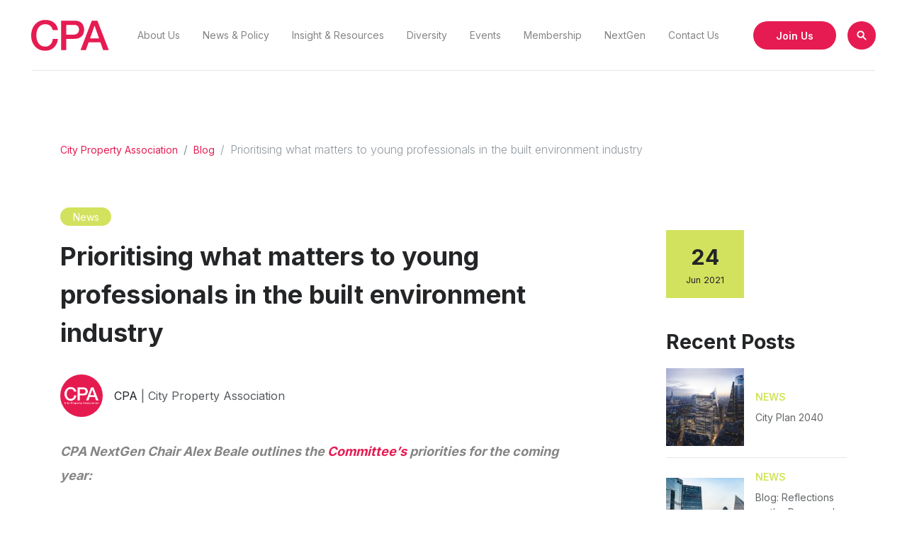

--- FILE ---
content_type: text/html; charset=UTF-8
request_url: https://www.citypropertyassociation.com/prioritising-the-topics-that-matter-to-young-professionals-in-the-built-environment-industry/
body_size: 13273
content:
<!doctype html>
<html lang="en-US" prefix="og: https://ogp.me/ns#">
<head>
	<meta charset="UTF-8">
	<meta name="viewport" content="width=device-width, initial-scale=1">
	<link rel="profile" href="https://gmpg.org/xfn/11">

	<meta property="og:title" content="Prioritising what matters to young professionals in the built environment industry" />
	<meta property="og:url" content="https://www.citypropertyassociation.com/prioritising-the-topics-that-matter-to-young-professionals-in-the-built-environment-industry/" />

	<link rel="icon" sizes="192x192" href="https://www.citypropertyassociation.com/wp-content/themes/cwpa/assets/icons/android-chrome-192x192.png" /> 
	<link rel="apple-touch-icon" sizes="180x180" href="https://www.citypropertyassociation.com/wp-content/themes/cwpa/assets/icons/apple-touch-icon.png">
	<link rel="icon" type="image/png" sizes="32x32" href="https://www.citypropertyassociation.com/wp-content/themes/cwpa/assets/icons/favicon-32x32.png">
	<link rel="icon" type="image/png" sizes="16x16" href="https://www.citypropertyassociation.com/wp-content/themes/cwpa/assets/icons/favicon-16x16.png">
	<link rel="manifest" href="https://www.citypropertyassociation.com/wp-content/themes/cwpa/assets/icons/site.webmanifest">
	<meta name="msapplication-TileColor" content="#ffffff">
	<meta name="theme-color" content="#ffffff">

		<meta property="og:image" content="" />

	
<!-- Search Engine Optimization by Rank Math - https://rankmath.com/ -->
<title>Prioritising what matters to young professionals in the built environment industry - City Property Association</title>
<meta name="robots" content="index, follow, max-snippet:-1, max-video-preview:-1, max-image-preview:large"/>
<link rel="canonical" href="https://www.citypropertyassociation.com/prioritising-the-topics-that-matter-to-young-professionals-in-the-built-environment-industry/" />
<meta property="og:locale" content="en_US" />
<meta property="og:type" content="article" />
<meta property="og:title" content="Prioritising what matters to young professionals in the built environment industry - City Property Association" />
<meta property="og:url" content="https://www.citypropertyassociation.com/prioritising-the-topics-that-matter-to-young-professionals-in-the-built-environment-industry/" />
<meta property="og:site_name" content="City Property Association" />
<meta property="article:section" content="Blog" />
<meta property="og:updated_time" content="2021-07-06T17:23:10+00:00" />
<meta property="article:published_time" content="2021-06-24T15:12:40+00:00" />
<meta property="article:modified_time" content="2021-07-06T17:23:10+00:00" />
<meta name="twitter:card" content="summary_large_image" />
<meta name="twitter:title" content="Prioritising what matters to young professionals in the built environment industry - City Property Association" />
<meta name="twitter:label1" content="Written by" />
<meta name="twitter:data1" content="CPA" />
<meta name="twitter:label2" content="Time to read" />
<meta name="twitter:data2" content="Less than a minute" />
<script type="application/ld+json" class="rank-math-schema">{"@context":"https://schema.org","@graph":[{"@type":"Organization","@id":"https://www.citypropertyassociation.com/#organization","name":"City Property Association","url":"https://www.citypropertyassociation.com"},{"@type":"WebSite","@id":"https://www.citypropertyassociation.com/#website","url":"https://www.citypropertyassociation.com","name":"City Property Association","publisher":{"@id":"https://www.citypropertyassociation.com/#organization"},"inLanguage":"en-US"},{"@type":"WebPage","@id":"https://www.citypropertyassociation.com/prioritising-the-topics-that-matter-to-young-professionals-in-the-built-environment-industry/#webpage","url":"https://www.citypropertyassociation.com/prioritising-the-topics-that-matter-to-young-professionals-in-the-built-environment-industry/","name":"Prioritising what matters to young professionals in the built environment industry - City Property Association","datePublished":"2021-06-24T15:12:40+00:00","dateModified":"2021-07-06T17:23:10+00:00","isPartOf":{"@id":"https://www.citypropertyassociation.com/#website"},"inLanguage":"en-US"},{"@type":"Person","@id":"https://www.citypropertyassociation.com/author/cpa/","name":"CPA","url":"https://www.citypropertyassociation.com/author/cpa/","image":{"@type":"ImageObject","@id":"https://www.citypropertyassociation.com/wp-content/uploads/CPA-Logo-150x150.png","url":"https://www.citypropertyassociation.com/wp-content/uploads/CPA-Logo-150x150.png","caption":"CPA","inLanguage":"en-US"},"worksFor":{"@id":"https://www.citypropertyassociation.com/#organization"}},{"@type":"BlogPosting","headline":"Prioritising what matters to young professionals in the built environment industry - City Property Association","datePublished":"2021-06-24T15:12:40+00:00","dateModified":"2021-07-06T17:23:10+00:00","author":{"@id":"https://www.citypropertyassociation.com/author/cpa/","name":"CPA"},"publisher":{"@id":"https://www.citypropertyassociation.com/#organization"},"name":"Prioritising what matters to young professionals in the built environment industry - City Property Association","@id":"https://www.citypropertyassociation.com/prioritising-the-topics-that-matter-to-young-professionals-in-the-built-environment-industry/#richSnippet","isPartOf":{"@id":"https://www.citypropertyassociation.com/prioritising-the-topics-that-matter-to-young-professionals-in-the-built-environment-industry/#webpage"},"inLanguage":"en-US","mainEntityOfPage":{"@id":"https://www.citypropertyassociation.com/prioritising-the-topics-that-matter-to-young-professionals-in-the-built-environment-industry/#webpage"}}]}</script>
<!-- /Rank Math WordPress SEO plugin -->

<link rel="alternate" type="application/rss+xml" title="City Property Association &raquo; Feed" href="https://www.citypropertyassociation.com/feed/" />
<link rel="alternate" title="oEmbed (JSON)" type="application/json+oembed" href="https://www.citypropertyassociation.com/wp-json/oembed/1.0/embed?url=https%3A%2F%2Fwww.citypropertyassociation.com%2Fprioritising-the-topics-that-matter-to-young-professionals-in-the-built-environment-industry%2F" />
<link rel="alternate" title="oEmbed (XML)" type="text/xml+oembed" href="https://www.citypropertyassociation.com/wp-json/oembed/1.0/embed?url=https%3A%2F%2Fwww.citypropertyassociation.com%2Fprioritising-the-topics-that-matter-to-young-professionals-in-the-built-environment-industry%2F&#038;format=xml" />
<style id='wp-img-auto-sizes-contain-inline-css' type='text/css'>
img:is([sizes=auto i],[sizes^="auto," i]){contain-intrinsic-size:3000px 1500px}
/*# sourceURL=wp-img-auto-sizes-contain-inline-css */
</style>
<style id='wp-emoji-styles-inline-css' type='text/css'>

	img.wp-smiley, img.emoji {
		display: inline !important;
		border: none !important;
		box-shadow: none !important;
		height: 1em !important;
		width: 1em !important;
		margin: 0 0.07em !important;
		vertical-align: -0.1em !important;
		background: none !important;
		padding: 0 !important;
	}
/*# sourceURL=wp-emoji-styles-inline-css */
</style>
<link rel='stylesheet' id='contact-form-7-css' href='https://www.citypropertyassociation.com/wp-content/plugins/contact-form-7/includes/css/styles.css?ver=6.1.4' type='text/css' media='all' />
<link rel='stylesheet' id='syncpress-css' href='https://www.citypropertyassociation.com/wp-content/plugins/syncpress/public/css/syncpress-public.css?ver=1.0.0' type='text/css' media='all' />
<link rel='stylesheet' id='ppress-frontend-css' href='https://www.citypropertyassociation.com/wp-content/plugins/wp-user-avatar/assets/css/frontend.min.css?ver=4.16.8' type='text/css' media='all' />
<link rel='stylesheet' id='ppress-flatpickr-css' href='https://www.citypropertyassociation.com/wp-content/plugins/wp-user-avatar/assets/flatpickr/flatpickr.min.css?ver=4.16.8' type='text/css' media='all' />
<link rel='stylesheet' id='ppress-select2-css' href='https://www.citypropertyassociation.com/wp-content/plugins/wp-user-avatar/assets/select2/select2.min.css?ver=6.9' type='text/css' media='all' />
<link rel='stylesheet' id='main_css-css' href='https://www.citypropertyassociation.com/wp-content/themes/cwpa/assets/styles/main.css?ver=1.0' type='text/css' media='' />
<script type="text/javascript" src="https://www.citypropertyassociation.com/wp-content/themes/cwpa/assets/scripts/vendors/vendors.js?ver=1.0" id="jquery-js"></script>
<script type="text/javascript" src="https://www.citypropertyassociation.com/wp-content/plugins/syncpress/public/js/syncpress-public.js?ver=1.0.0" id="syncpress-js"></script>
<script type="text/javascript" src="https://www.citypropertyassociation.com/wp-content/plugins/wp-user-avatar/assets/flatpickr/flatpickr.min.js?ver=4.16.8" id="ppress-flatpickr-js"></script>
<script type="text/javascript" src="https://www.citypropertyassociation.com/wp-content/plugins/wp-user-avatar/assets/select2/select2.min.js?ver=4.16.8" id="ppress-select2-js"></script>
<link rel="https://api.w.org/" href="https://www.citypropertyassociation.com/wp-json/" /><link rel="alternate" title="JSON" type="application/json" href="https://www.citypropertyassociation.com/wp-json/wp/v2/posts/4629" /><link rel="EditURI" type="application/rsd+xml" title="RSD" href="https://www.citypropertyassociation.com/xmlrpc.php?rsd" />
<meta name="generator" content="WordPress 6.9" />
<link rel='shortlink' href='https://www.citypropertyassociation.com/?p=4629' />
<!-- Start cookieyes banner --> <script id="cookieyes" type="text/javascript" src="https://cdn-cookieyes.com/client_data/c9a8d1c7f3c4e7ce52247b64/script.js"></script> <!-- End cookieyes banner --><!-- Google Tag Manager -->
<script>(function(w,d,s,l,i){w[l]=w[l]||[];w[l].push({'gtm.start':
new Date().getTime(),event:'gtm.js'});var f=d.getElementsByTagName(s)[0],
j=d.createElement(s),dl=l!='dataLayer'?'&l='+l:'';j.async=true;j.src=
'https://www.googletagmanager.com/gtm.js?id='+i+dl;f.parentNode.insertBefore(j,f);
})(window,document,'script','dataLayer','GTM-WXBP8FLH');</script>
<!-- End Google Tag Manager -->		<style type="text/css" id="wp-custom-css">
			.cky-btn.cky-btn-reject{
	color: #1863dc !important;
  border-color: #1863dc !important;
  background-color: transparent !important;
}		</style>
		
	<style type="text/css">
		.site-branding svg path {
			fill: #e61b51;
		}
		a {
			color: #e61b51;
		}
		.main-navigation .menu li a, .main-btns a.btn-link,.mobile-btns a.btn-link, .mission-text.playfair, 
		.podcasts ul li a, .side-menu_navigation>div ul li a, .li.breadcrumb-item.active {
			color: #858585;
		}
		.main-navigation .menu li.current-menu-item a, .single-post .speakers-boxes_item h5, 
		.side-menu_navigation>div ul li.current-menu-item a  {
			color: #242527;
		}
		.main-navigation .menu li.current-menu-item:before, .btn.btn-invert, 
		.side-menu_navigation>div ul li.current-menu-item a:before, 
		.invert-bg, ul.tabs li.active .value::after, 
		.alpha .flex li.active a, .grid-committee_item_link>div.invert-bg {
			background-color: #d3e25e;
		}
		.btn-invert, .btn-border, .carousel-progress_arrows_item, .scroll-down i {
			color: #242527;
		}
		.hero .small-image:before {
			background-color: #e61b51;
			opacity: .7;
		}
		.btn-border { 
			border: 2px solid #cecece !important;
		}
		.grid-members_item, .overall-email .loginbox, .overall-login .loginbox {
			border: 1px solid #cecece !important;
		}
		.bg-text { 
			color: #cecece !important;
		}
		.form-field span input[type=email], .form-field span input[type=text], .form-field span textarea, 
		.styled-checkbox .wpcf7-list-item input+.wpcf7-list-item-label:before, .box-border, .tooltip-info, blockquote {
			border-color: #cecece !important;
		}
		.btn-primary, .btn-primary:hover, .btn-primary:focus, .main-bg, 
		.cover:before {
			background-color: #e61b51;
		}
		.carousel-progress_arrows_item:before, 
		.styled-checkbox .wpcf7-list-item input:checked+.wpcf7-list-item-label:before ,
		.form-field span input[type=text].companyname, 
		.styled-big-radio .wpcf7-list-item input:checked+.wpcf7-list-item-label:before {
			border-color: #e61b51 !important;
		}
		.btn-secondary, .btn-secondary:hover, .btn-secondary:focus, .second-bg, .carousel-progress_line_active, .box-label-event,
		.search-over::after, .styled-checkbox .wpcf7-list-item input:checked+.wpcf7-list-item-label:before, .box-label-events {
			background-color: #e61b51;
		}
		.btn-third, .btn-third:hover, .btn-third:focus, .box-label-news {
			background-color: #d3e25e;
		}
		.number-block_number b, .recent-posts_item_title .tag {
			color: #d3e25e;
		}
		
		p, .light-text, .light-text a, .light-text a:hover, .light-text a:focus, .box-border small, 
		.styled-big-radio .wpcf7-list-item input+.wpcf7-list-item-label div,
		.alpha .flex li a, section ul, section ol {
			color: #858585;
		}
		h1, h2, h3, h4, h5, h6, footer p, footer a, footer a:hover, .dark-text, ul.tabs li .value, .playfair,
		a.box.invert-bg, .ligher-bg p, .ligher-bg a, .box-border a,
		.styled-checkbox .wpcf7-list-item input+.wpcf7-list-item-label, 
		.alpha .flex li.active a, .alpha-block_items_item p, 
		.grid-people_item .grid-people_image .grid-people_link, .post-date, .contact-element, .mobile-date, .mobile-time {
			color: #242527;
		}
		.tabs_item a {
			color: #242527;
			text-decoration: none !important;
		}

		.line-under::before, .line-left::before, .line-top::before, .box-label-page {
			background-color: #858585;
		}
		.ligher-bg {
			background-color: #fafafa;
		}

		.styled-big-radio .wpcf7-list-item input+.wpcf7-list-item-label:before {
			background-color: #cecece;
		}

		.cover-gradient:after {
			background-image: linear-gradient(234deg, rgba(15,46,85,0.00) 4%, #000000 100%, #000000 100%);
		} 
		.cover-gradient:before {
			background-image: linear-gradient(175deg, rgba(0,0,0,0.00) 38%, #091320 100%);
		}
		.required:after, .wpcf7-not-valid-tip, .require, .login_message p {
			color: #FF0041;
		}
		.event-done-label {
			background-color: #FF0041;	
		}
		.grid-committee_position, .grid-committee_name, .grid-committee_item_link .icon, .grid-members_item_content_name, 
		.grid-members_item_content_position {
			color: #242527;
		}
		.btn-borderthin-dark {
			border: 1px solid #000 !important;
		}
		
	</style>
	<!-- Global site tag (gtag.js) - Google Analytics -->

<script async src="https://www.googletagmanager.com/gtag/js?id=UA-168577122-1"></script>

<script>

  window.dataLayer = window.dataLayer || [];

  function gtag(){dataLayer.push(arguments);}

  gtag('js', new Date());

 

  gtag('config', 'UA-168577122-1');

</script>

</head>



	<body data-rsssl=1 class="wp-singular post-template-default single single-post postid-4629 single-format-standard wp-theme-cwpa is-loading sticky-header 0"> 


<div class="loading"></div>
<div id="page" class="site">


	<div class="search-over">
		<a id="closeSearch" class="btn btn-secondary btn-only-icon" href="#" role="button"><i class="icon-plus"></i></a>
		<form id="searchform" method="get" action="https://www.citypropertyassociation.com/">
    <input type="text" class="search-field" name="s" placeholder="Type something" value="">
    <button type="submit" class="btn btn-border">Search</button>
</form>	</div>

		
	<!-- Dark strip -->

			
	<header id="masthead" class="site-header light">

		<div class="inner">
			<div class="container-fluid line-under-header">
				<div class="row">
					<div class="col-12 flex-header">
						<div class="site-branding">
							<a href="https://www.citypropertyassociation.com/" rel="home">
								 
																				<img src="https://www.citypropertyassociation.com/wp-content/uploads/logo-cpa.svg" alt="" />
																								</a>
						</div><!-- .site-branding -->
							
						<div class="mobile-menu-btn">
							<div class="line"></div>
							<div class="line middle"></div>
							<div class="line"></div>
						</div>

						<nav id="site-navigation" class="main-navigation">
							

							<div class="menu-main-menu-container"><ul id="primary-menu" class="menu"><li id="menu-item-3508" class="menu-item menu-item-type-post_type menu-item-object-page menu-item-3508"><a href="https://www.citypropertyassociation.com/about-us/">About Us</a></li>
<li id="menu-item-3521" class="menu-item menu-item-type-post_type menu-item-object-page menu-item-3521"><a href="https://www.citypropertyassociation.com/news-policy/">News &#038; Policy</a></li>
<li id="menu-item-3528" class="menu-item menu-item-type-post_type menu-item-object-page menu-item-3528"><a href="https://www.citypropertyassociation.com/insight-resources/">Insight &#038; Resources</a></li>
<li id="menu-item-6954" class="menu-item menu-item-type-custom menu-item-object-custom menu-item-6954"><a target="_blank" href="https://www.londonpropertyalliance.com/diversity-equity-and-inclusion-committee/">Diversity</a></li>
<li id="menu-item-3527" class="menu-item menu-item-type-post_type menu-item-object-page menu-item-3527"><a href="https://www.citypropertyassociation.com/events/">Events</a></li>
<li id="menu-item-3533" class="menu-item menu-item-type-post_type menu-item-object-page menu-item-3533"><a href="https://www.citypropertyassociation.com/membership/">Membership</a></li>
<li id="menu-item-3567" class="menu-item menu-item-type-post_type menu-item-object-page menu-item-3567"><a href="https://www.citypropertyassociation.com/next-gen/">NextGen</a></li>
<li id="menu-item-3552" class="menu-item menu-item-type-post_type menu-item-object-page menu-item-3552"><a href="https://www.citypropertyassociation.com/contact-us/">Contact Us</a></li>
</ul></div>							<div class="main-btns">
								
																	
									
											<a class="btn btn-primary " href="https://www.citypropertyassociation.com/application/" target="_self">Join Us</a>

										
																		
																			<a class="btn btn-secondary btn-only-icon openSearch" href="#" role="button"><i class="icon-search"></i></a>
																</div>
						</nav><!-- #site-navigation -->
					</div>
				</div>
			</div>
		</div>
		
	</header><!-- #masthead -->

	<div id="content" class="site-content">

<!--Add class has-login to body for Login box protection-->

<div class="overall-login">
    <div class="overall-login_container">
        <div class="loginbox">
  <div class="inner">


    <form id="login_modal" action="" method="post">

    <div class="form container">
      <div class="row">
        <div class="col-12">
          <h4>Login</h4>
        </div>
      </div>
      <div class="row">
        <div class="col-12">
          <div class="form-field">
            <input type="text" value="" placeholder="Username" name="email" >
          </div>
        </div>
      </div>

      <div class="row">
        <div class="col-12">
          <div class="form-field">
            <input type="password" value="" placeholder="Password" name="password" >
          </div>
        </div>
      </div>

      <div class="row">
        <div class="col-12 col-lg-6">
          <div class="form-field forgot">
            <p><a href="https://www.citypropertyassociation.com/wp-login.php?action=lostpassword">Forgot password</a></p>
          </div>
        </div>
        <div class="col-12 col-lg-6">
          <div class="form-field submit-btn">
            <button type="submit" class="btn btn-primary">
              Login            </button>
          </div>
        </div>
      </div>
      <div class="row">
        <div class="col-12 col-lg-6">
          <div class="login_message">

          </div>
        </div>
      </div>

    </div>
    </form>
  </div>
</div>    </div>
    <div class="close-over"></div>
</div>

<div class="overall-email">
    <div class="overall-email_container">
        <div class="loginbox">
  <div class="inner">

    <form id="post_email" action="" method="post">
    
    <div class="form container">
      <div class="row">
        <div class="col-12">
          <h4>Please fill in your details below</h4>
        </div>
      </div>

      
      [hubspot type=form portal=7705023 id=4c09d223-d316-4fa8-9ae7-f4a66dc760d2]      
      
              <div class="row">
          <div class="col-12">
              <p class="small">Please fill in the details</p>
          </div>
        </div>
      
   
      
    </div>
  </form>
  </div>
</div>    </div>
    <div class="close-over"></div>
</div>


	<div id="primary" class="content-area">
		<main id="main" class="site-main">

        
			
       
            <section>
                <div class="inner">
                    <div class="container">
                        <div class="row">
                            <div class="col-12">
                                 <!--breadcrumbs -->
                                    <nav class="nav-breadcrumb">
                                    <ol class="breadcrumb">
                                        <li class="breadcrumb-item"><a href="https://www.citypropertyassociation.com">City Property Association</a> </li><li class="breadcrumb-item"><a href="https://www.citypropertyassociation.com/category/blog/">Blog</a></li><li class="breadcrumb-item active">Prioritising what matters to young professionals in the built environment industry</li>                                        
                                    </ol>
                                    </nav>
                                <!--end breadcrumbs -->
                            </div>
                        </div>

                        <div class="row">
                            <div class="col-12 col-lg-7  col-xl-8">
                                <div class="single-post">

                                                                    <small class="box-label box-label-news">News</small>
                                

                                    <h1>Prioritising what matters to young professionals in the built environment industry</h1>

                                    <div class="post-meta">
                                    
                                        
                                                                                    <div class="author">
                                                                                                    
                                                                                                        <div class="circle-image" style="background-image: url(https://www.citypropertyassociation.com/wp-content/uploads/CPA-Logo-768x768.png);"></div>
                                                    
                                                                                                
                                                <div class="author-name">CPA <span class="halfopacity">| City Property Association</span></div>
                                            </div>
                                        

                                        
                                    </div>

                                                                            <div class="mobile-date invert-bg hide-on-desktop">
                                            <b>24</b> Jun 2021                                        </div>
                                    
                                                                        
                                   

                                    
                                    

                                    																		
																		
                                    <!--Post sections-->
                                                
      <div class="post-content">
          <p><strong><em>CPA NextGen Chair Alex Beale outlines the <a href="https://www.citypropertyassociation.com/next-gen/">Committee&#8217;s</a> priorities for the coming year: </em></strong></p>
<p>The City Property Association (CPA) NextGen Committee is here to be the voice of the next generation of leaders in the property sector and help shape the future of the City. As Chair of the Committee, I’m pleased to set out our strategic priorities for the year ahead and the reasons why they’re important for us.</p>
<p>As always, we’re aligned to the wider <a href="https://www.citypropertyassociation.com/cpa-priorities-2021/">CPA Priorities 2021</a> and look to support and build on the great work the Board does by adding our perspectives and challenges.</p>

                    
      </div>      

                
      <div class="post-quote">
        <div class="post-quote_symbol">
          <svg width="32px" height="25px" viewBox="0 0 32 25" version="1.1" xmlns="http://www.w3.org/2000/svg" xmlns:xlink="http://www.w3.org/1999/xlink">
              <g id="🔵-Webdesign-WPA" stroke="none" stroke-width="1" fill="none" fill-rule="evenodd">
                  <g id="WPA__3-3-0__Research-Publication__detail" transform="translate(-135.000000, -2977.000000)" fill="#1E3769" fill-rule="nonzero">
                      <g id="quote" transform="translate(135.004000, 2919.000000)">
                          <g id="Group-2" transform="translate(0.000000, 50.500000)">
                              <path d="M6.98896022,32 C10.4834403,32 13.2422404,29.4251199 13.2422404,26.0225998 C13.2422404,23.4477197 11.5869604,21.3326397 9.10404029,20.6889196 C6.2532802,20.0451996 6.16132019,19.9532396 6.16132019,18.4818796 C6.16132019,15.2632795 8.55228027,12.2285994 13.1502804,9.6537193 L11.3110804,7.44667923 C4.23016013,10.7572393 1.42108547e-13,16.9185595 1.42108547e-13,23.7235997 C1.42108547e-13,28.5055199 2.94272009,32 6.98896022,32 Z M25.0131208,32 C28.5076009,32 31.266401,29.4251199 31.266401,26.0225998 C31.266401,23.4477197 29.6111209,21.3326397 27.1282009,20.6889196 C24.2774408,20.0451996 24.1854808,19.9532396 24.1854808,18.4818796 C24.1854808,15.2632795 26.5764408,12.2285994 31.174441,9.6537193 L29.3352409,7.44667923 C22.2543207,10.7572393 18.0241606,16.9185595 18.0241606,23.7235997 C18.0241606,28.5055199 20.9668807,32 25.0131208,32 Z" id="“"></path>
                          </g>
                      </g>
                  </g>
              </g>
          </svg>
        </div>
        <div class="post-quote_content">
          <h3><b>As a group we have identified three primary areas we will focus on – continuing to become a more inclusive industry that represents the diverse needs of wider society; building an international network to share knowledge and expertise; and proactively addressing environmental and social sustainability.</b></h3>
          <div class="quote-name">
              <p></p>
          </div>
        </div>
    </div>


                
      <div class="post-content">
          <p>Fundamentally throughout the coming months we want to support the City’s economic and social recovery from Covid-19, bring vibrancy back to the workplaces and socialising spaces across the Square Mile, and support the next generation of talent joining the industry.</p>
<h3><strong>1. Becoming a more inclusive industry</strong></h3>
<p>The benefits of diverse teams and workplaces are increasingly being recognised by many organisations. As built environment practitioners, we are responsible for shaping places and spaces that have huge direct and indirect impacts on the lives of those who inhabit them. Therefore, we have a duty to ensure any underrepresented voices are heard. The only way we can achieve this is by creating a more inclusive sector.</p>
<p>We’re intentionally taking action to ensure we continue to build a Committee that is comprised of individuals of varying gender, religion, race, ethnicity, sexual orientation, education, social background and other attributes. We’ve asked CPA Board members and partners, such as <a href="https://www.bameinproperty.com/">BAME in Property</a>, to nominate more representative people to join the Committee.</p>
<p>In collaboration with WPA NextGen, under the London Property Alliance umbrella, we’re publishing <a href="https://www.citypropertyassociation.com/diversifying-real-estate-guidebook-gender/">six themed diversity booklets</a>, informed by private roundtables attended by members, co-opted experts and stakeholders from local government. The guides provide best practice examples, signposts to resources and reflects on personal experiences and are aimed to support members in our shared goals towards achieving a more inclusive industry.</p>
<p>Emily Laverick, CPA NextGen Vice Chair (Built-ID, Marketing Director), has recently lead <a href="https://www.citypropertyassociation.com/opening-up-architecture-white-red-architects/">our collaboration with White Red Architects</a> to highlight the importance of opening up the sector to local communities and the ways that can be achieved. Organisations and individuals across the sector are making a step in the right directon and we’re pleased to be playing our part.</p>
<h3><strong>2. Building an international network</strong></h3>
<p>Our <a href="https://www.citypropertyassociation.com/diversifying-real-estate-guidebook-gender/">International Task Force</a>, recently launched in collaboration with the IE School in Madrid, will work to promote the exchange of diverse and international talent across borders. Their impressive network of alumni, academics and students in architecture, real estate and other disciplines, right across Europe will enable us to tap into international colleagues and share experiences and expertise.</p>
<p>We’ve already extended the Task Force into other jurisdictions and cities – across the globe –  to build a strong network of member organisations with aligned goals, build a set of resources and host debates and webinars that enable our members to be more resilient to future disruption.</p>
<h3><strong>3. Addressing environmental and social challenges</strong></h3>
<p>The impacts of the climate emergency are of growing concern &#8211; politically, economically and physically &#8211; and generations are increasingly demanding action be taken to address whatever challenges the future may hold. In November 2021 Glasgow will hosted the 26<sup>th</sup> <a href="https://ukcop26.org/">UN Climate Change Conference</a> with the stated aim of ‘uniting the world to tackle climate change’ and we see that as an opportunity to galvanise meaningful action in our sector.</p>
<p>We’re working on creating a unique agenda of events that promotes previously unheard voices in the profession to address the historical damage caused by our sector, uncover the routes to creating a climate prepared City of London and continuing to be a world leader in sustainable development.</p>
<p><strong>Looking ahead: Enhancing the economic and cultural vibrancy of the City  </strong></p>
<p>NextGen Committee member Bridget Wilken’s (Director – Community Engagement &amp; ESG, Built-ID),  did a fantastic job recently <a href="https://www.citypropertyassociation.com/blog-bridget-wilkins-on-planning-for-the-citys-recovery/">chairing a CPA webinar</a> exploring how stakeholders can create a City that is thriving, vibrant, green, and adaptive to future challenges.</p>
<p>A particular highlight was the discussion around how the rapidly the occupier demographic is evolving. As an industry we need to continue to collaborate with end-users and respond to their expectations for more socially responsible and climate conscious buildings that foster connectivity and community.</p>
<p>During a tough period to be joining the industry over the past few months we’ve hosted a number of <a href="https://www.citypropertyassociation.com/nextgen-networking-event/">virtual networking events</a>, and we plan to continue to host these in person when we can do so safely. As a Committee we want to prioritise helping new joiners to the various professions that make up our membership so that they can build a network of contacts that they can reach out to for the rest of our careers.</p>
<p>In a period of accelerated change and disruption, we’re seizing the opportunity to help shape the agenda and create a better sector and society and I’m proud of the work we’ve done so far as a Committee, but we’ve got a lot more to do.</p>
<p>If you’ve got ideas, viewpoints or perspectives that you’d like to add to the conversation on any of the topics I’ve discussed then please do get in contact and join us at future events, we’d love to hear from you.</p>
<p><strong>Alex Beale, </strong><strong>CPA NextGen Chair; </strong><strong>Strategy Manager &#8211; Landsec</strong></p>

                    
      </div>      

      




                                </div>
                            </div>

                            <div class="col-12 col-lg-1"></div>
                            
                                                            <div class="col-12 col-lg-4 col-xl-3">
                                    <div class="post-sidebar sticky"> <!--sticky-->


                                                                            <div class="sidebar-element hide-on-mobile">
                                            <div class="post-date">
                                                <div class="post-date-item post-date-item_single post-date-date invert-bg">
                                                    <div class="post-date-item_day"><b>24</b></div>
                                                    <div class="post-date-item_month">Jun&nbsp;2021</div>
                                                </div>
                                            </div>
                                        </div>
                                    

                                                                            
                                    

                                                                        

                                    


                                                                            <div class="sidebar-element">
                                            <h3>Recent Posts</h3>


                                            <div class="recent-posts">
                                                                                                    <div class="recent-posts_item">
                                                        <a href="https://www.citypropertyassociation.com/city-plan-2040/"></a>
                                                        <div class="recent-posts_item_image">
                                                                                                                                                                                            <img src="https://www.citypropertyassociation.com/wp-content/uploads/PID-13253_40-Leadenhall_Hero_email-1-150x150.jpg" alt="img" />
                                                                                                                        
                                                        </div>
                                                        <div class="recent-posts_item_title">
                                                            <small class="tag">News</small>
                                                            <small class="post-title-small">City Plan 2040</small>
                                                        </div>
                                                    </div>

                                                    
                                                                                                    <div class="recent-posts_item">
                                                        <a href="https://www.citypropertyassociation.com/blog-reflections-on-the-proposed-modifications-to-the-city-plan-2040-by-newmark/"></a>
                                                        <div class="recent-posts_item_image">
                                                                                                                                                                                            <img src="https://www.citypropertyassociation.com/wp-content/uploads/AdobeStock_279559508_Preview-150x150.jpeg" alt="img" />
                                                                                                                        
                                                        </div>
                                                        <div class="recent-posts_item_title">
                                                            <small class="tag">News</small>
                                                            <small class="post-title-small">Blog: Reflections on the Proposed Modifications to the City Plan 2040 by Newmark</small>
                                                        </div>
                                                    </div>

                                                    
                                                                                                    <div class="recent-posts_item">
                                                        <a href="https://www.londonpropertyalliance.com/london-property-alliance-submission-growing-the-market-for-low-carbon-industrial-products-policy-framework-consultation/"></a>
                                                        <div class="recent-posts_item_image">
                                                                                                                                                                                            <img src="https://www.citypropertyassociation.com/wp-content/uploads/Politics-and-Planning-Headshots-3-150x150.png" alt="img" />
                                                                                                                        
                                                        </div>
                                                        <div class="recent-posts_item_title">
                                                            <small class="tag">News</small>
                                                            <small class="post-title-small">London Property Alliance submission: Growing the market for low carbon industrial products: policy framework consultation</small>
                                                        </div>
                                                    </div>

                                                    
                                                                                            </div>
                                        </div>
                                    
                                    
                                      

                                                                            <div class="sidebar-element">
                                            <h3>Share this article</h3>

                                            <ul class="social share-article none">
                                                <li>
                                                
                                                    <a href="https://www.facebook.com/sharer/sharer.php?u=https://www.citypropertyassociation.com/prioritising-the-topics-that-matter-to-young-professionals-in-the-built-environment-industry/" class="share-link">
                                                        <i class="icon-facebook-circle"></i>
                                                    </a>
                                                </li>
                                                <li>
                                                    <a href="https://twitter.com/intent/tweet?text=Check%20out%20this%20article%20https://www.citypropertyassociation.com/prioritising-the-topics-that-matter-to-young-professionals-in-the-built-environment-industry/" class="share-link">
                                                        <i class="icon-twitter-circle"></i>
                                                    </a>
                                                </li>
                                                <li>
                                                    <a href="https://www.linkedin.com/shareArticle?mini=true&url=https://www.citypropertyassociation.com/prioritising-the-topics-that-matter-to-young-professionals-in-the-built-environment-industry/&title=&summary=Check out this article&source=" class="share-link">
                                                        <i class="icon-linkedin-circle"></i>
                                                    </a>
                                                </li>
                                                
                                            </ul>
                                        </div>
                                      
                                    
                                    
                                    </div>
                                </div>
                                                    </div>
                    </div>
                </div>
            </section>

               
		


		</main><!-- #main -->
	</div><!-- #primary -->


	</div><!-- #content -->

	<footer id="colophon" class="site-footer ligher-bg">
		<div class="site-info inner">
			
			<div class="container">
				<div class="row">
					<div class="col-12 col-lg-4">
						<div class="footer-box">
							<h4>Location</h4>
															<p>City Property Association<br />
MYO<br />
3 New Street Square,<br />
London, EC4A 3BF</p>
																						<p><a href="https://maps.app.goo.gl/U1fYVek2zTSXRV7dA" target="_blank" class="text-link text-link_underline">View map <i class="icon-mark"></i></a></p>
													</div>
					</div>
					<div class="col-12 col-lg-4">
					
						<div class="footer-box">
							<h4>Enquiries</h4>
							<p>								+44 (0)20 7630 1782							<br />
															<a href="maito:team@cwpa.org.uk" class="text-link_underline">team@cwpa.org.uk</a>
														</p>
						</div>
						
													<div class="footer-box">
								<h4>Group links</h4>
								<div class="open-footer-links">
																	<p class="text-link">City Property Association <i class="icon-arrow-down small-icon"></i></p>

									<div class="modal-footer-links">
										<div class="menu-group-links-container"><ul id="group-menu" class="menu"><li id="menu-item-3474" class="menu-item menu-item-type-custom menu-item-object-custom menu-item-3474"><a target="_blank" href="https://www.westminsterpropertyassociation.com/">Westminster Property Association</a></li>
<li id="menu-item-3475" class="menu-item menu-item-type-custom menu-item-object-custom menu-item-3475"><a target="_blank" href="https://www.londonpropertyalliance.com/">London Property Alliance</a></li>
</ul></div>									</div>
								</div>
								
							</div>
											</div>

					<div class="col-12 col-lg-1">
					</div>
					<div class="col-12 col-lg-3">
													<h4>Social</h4>
							<ul class="social none">
															<li>
									<a href="https://twitter.com/cpa_london?lang=en-gb" target="_blank">
										<i class="icon-twitter-circle"></i>
									</a>
								</li>
															<li>
									<a href="https://www.linkedin.com/company/londonpropertyalliance" target="_blank">
										<i class="icon-linkedin-circle"></i>
									</a>
								</li>
															<li>
									<a href="https://open.spotify.com/show/1tNMaGC37l31sPKJwFcjq6?_hsmi=2&amp;utm_content=2&amp;utm_source=hs_email&amp;utm_medium=email&amp;_hsenc=p2ANqtz-9mN_tdDgA5pH0uk5x-5mIg61WhngfUS7hEfaouoAzXl7Dii-q8wWPnm-q55EO8gqH-JPx0" target="_blank">
										<i class="icon-spotify-circle"></i>
									</a>
								</li>
															<li>
									<a href="https://podcasts.apple.com/gb/podcast/london-property-alliance-cpa-wpa/id1508535874?_hsmi=2&amp;utm_content=2&amp;utm_source=hs_email&amp;utm_medium=email&amp;_hsenc=p2ANqtz-9mN_tdDgA5pH0uk5x-5mIg61WhngfUS7hEfaouoAzXl7Dii-q8wWPnm-q55EO8gqH-JPx0#episodeGuid=tag%3Asoundcloud%2C2010%3Atracks%2F847209919" target="_blank">
										<i class="icon-apple-circle"></i>
									</a>
								</li>
														</ul>
						
			
					</div>
				</div>

				<div class="row copyright">
					<div class="col-12 col-lg-6 block1">
						<div class="light-text">
							<small>Copyright &copy; 2026 - City Property Association</small>
						</div>
					</div>
					<div class="col-12 col-lg-6 flex-center-right block2">
						<div class="light-text">
							<ul class="none flex footer-nav small">
															<li>
																		<a class="button" href="https://www.citypropertyassociation.com/terms-conditions/" target="_self">Terms &amp; Conditions</a>
																	</li>
																						<li>
																		<a class="button" href="https://www.citypropertyassociation.com/privacy-policy/" target="_self">Privacy Policy</a>
																	</li>
															<li>
								<a href="https://www.artistsweb.co.uk" target="_blank">Web Design Agency London</a>
								</li>
							</ul>
						</div>
					</div>
				</div>
			</div>

		</div><!-- .site-info -->
	</footer><!-- #colophon -->

	<div class="side-menu-over">
    <div class="side-menu">
        <div class="side-menu_navigation">
            <div class="menu-main-menu-container"><ul id="primary-menu" class="menu"><li class="menu-item menu-item-type-post_type menu-item-object-page menu-item-3508"><a href="https://www.citypropertyassociation.com/about-us/">About Us</a></li>
<li class="menu-item menu-item-type-post_type menu-item-object-page menu-item-3521"><a href="https://www.citypropertyassociation.com/news-policy/">News &#038; Policy</a></li>
<li class="menu-item menu-item-type-post_type menu-item-object-page menu-item-3528"><a href="https://www.citypropertyassociation.com/insight-resources/">Insight &#038; Resources</a></li>
<li class="menu-item menu-item-type-custom menu-item-object-custom menu-item-6954"><a target="_blank" href="https://www.londonpropertyalliance.com/diversity-equity-and-inclusion-committee/">Diversity</a></li>
<li class="menu-item menu-item-type-post_type menu-item-object-page menu-item-3527"><a href="https://www.citypropertyassociation.com/events/">Events</a></li>
<li class="menu-item menu-item-type-post_type menu-item-object-page menu-item-3533"><a href="https://www.citypropertyassociation.com/membership/">Membership</a></li>
<li class="menu-item menu-item-type-post_type menu-item-object-page menu-item-3567"><a href="https://www.citypropertyassociation.com/next-gen/">NextGen</a></li>
<li class="menu-item menu-item-type-post_type menu-item-object-page menu-item-3552"><a href="https://www.citypropertyassociation.com/contact-us/">Contact Us</a></li>
</ul></div>        </div>
        <div class="side-menu_buttons">
            <div class="mobile-btns">

                                
                                    
                        <a class="btn btn-primary " href="https://www.citypropertyassociation.com/application/" target="">Join Us</a>

                                    
                                    <a class="btn btn-secondary btn-and-icon openSearch" href="#" role="button"><i class="icon-search"></i> Search</a>
                            </div>
        </div>
    </div>

</div>
</div><!-- #page -->



<script type="speculationrules">
{"prefetch":[{"source":"document","where":{"and":[{"href_matches":"/*"},{"not":{"href_matches":["/wp-*.php","/wp-admin/*","/wp-content/uploads/*","/wp-content/*","/wp-content/plugins/*","/wp-content/themes/cwpa/*","/*\\?(.+)"]}},{"not":{"selector_matches":"a[rel~=\"nofollow\"]"}},{"not":{"selector_matches":".no-prefetch, .no-prefetch a"}}]},"eagerness":"conservative"}]}
</script>
<script type="text/javascript" src="https://www.citypropertyassociation.com/wp-includes/js/dist/hooks.min.js?ver=dd5603f07f9220ed27f1" id="wp-hooks-js"></script>
<script type="text/javascript" src="https://www.citypropertyassociation.com/wp-includes/js/dist/i18n.min.js?ver=c26c3dc7bed366793375" id="wp-i18n-js"></script>
<script type="text/javascript" id="wp-i18n-js-after">
/* <![CDATA[ */
wp.i18n.setLocaleData( { 'text direction\u0004ltr': [ 'ltr' ] } );
//# sourceURL=wp-i18n-js-after
/* ]]> */
</script>
<script type="text/javascript" src="https://www.citypropertyassociation.com/wp-content/plugins/contact-form-7/includes/swv/js/index.js?ver=6.1.4" id="swv-js"></script>
<script type="text/javascript" id="contact-form-7-js-before">
/* <![CDATA[ */
var wpcf7 = {
    "api": {
        "root": "https:\/\/www.citypropertyassociation.com\/wp-json\/",
        "namespace": "contact-form-7\/v1"
    }
};
//# sourceURL=contact-form-7-js-before
/* ]]> */
</script>
<script type="text/javascript" src="https://www.citypropertyassociation.com/wp-content/plugins/contact-form-7/includes/js/index.js?ver=6.1.4" id="contact-form-7-js"></script>
<script type="text/javascript" id="ppress-frontend-script-js-extra">
/* <![CDATA[ */
var pp_ajax_form = {"ajaxurl":"https://www.citypropertyassociation.com/wp-admin/admin-ajax.php","confirm_delete":"Are you sure?","deleting_text":"Deleting...","deleting_error":"An error occurred. Please try again.","nonce":"0ebf1a34c0","disable_ajax_form":"false","is_checkout":"0","is_checkout_tax_enabled":"0","is_checkout_autoscroll_enabled":"true"};
//# sourceURL=ppress-frontend-script-js-extra
/* ]]> */
</script>
<script type="text/javascript" src="https://www.citypropertyassociation.com/wp-content/plugins/wp-user-avatar/assets/js/frontend.min.js?ver=4.16.8" id="ppress-frontend-script-js"></script>
<script type="text/javascript" id="main_js-js-extra">
/* <![CDATA[ */
var POST_SUBMITTER = {"root":"https://www.citypropertyassociation.com/wp-json/","nonce":"abdd88d342"};
//# sourceURL=main_js-js-extra
/* ]]> */
</script>
<script type="text/javascript" src="https://www.citypropertyassociation.com/wp-content/themes/cwpa/assets/scripts/main.js?ver=1.0" id="main_js-js"></script>
<script type="text/javascript" src="https://www.citypropertyassociation.com/wp-content/themes/cwpa/js/navigation.js?ver=20151215" id="cwpa-navigation-js"></script>
<script type="text/javascript" src="https://www.citypropertyassociation.com/wp-content/themes/cwpa/js/skip-link-focus-fix.js?ver=20151215" id="cwpa-skip-link-focus-fix-js"></script>
<script type="text/javascript" src="https://www.citypropertyassociation.com/wp-content/plugins/page-links-to/dist/new-tab.js?ver=3.3.7" id="page-links-to-js"></script>
<script type="text/javascript" src="https://www.google.com/recaptcha/api.js?render=6LcNRA8aAAAAAHyZ6ZiRxe4dnivTPjOG-UsUPryJ&amp;ver=3.0" id="google-recaptcha-js"></script>
<script type="text/javascript" src="https://www.citypropertyassociation.com/wp-includes/js/dist/vendor/wp-polyfill.min.js?ver=3.15.0" id="wp-polyfill-js"></script>
<script type="text/javascript" id="wpcf7-recaptcha-js-before">
/* <![CDATA[ */
var wpcf7_recaptcha = {
    "sitekey": "6LcNRA8aAAAAAHyZ6ZiRxe4dnivTPjOG-UsUPryJ",
    "actions": {
        "homepage": "homepage",
        "contactform": "contactform"
    }
};
//# sourceURL=wpcf7-recaptcha-js-before
/* ]]> */
</script>
<script type="text/javascript" src="https://www.citypropertyassociation.com/wp-content/plugins/contact-form-7/modules/recaptcha/index.js?ver=6.1.4" id="wpcf7-recaptcha-js"></script>
<script id="wp-emoji-settings" type="application/json">
{"baseUrl":"https://s.w.org/images/core/emoji/17.0.2/72x72/","ext":".png","svgUrl":"https://s.w.org/images/core/emoji/17.0.2/svg/","svgExt":".svg","source":{"concatemoji":"https://www.citypropertyassociation.com/wp-includes/js/wp-emoji-release.min.js?ver=6.9"}}
</script>
<script type="module">
/* <![CDATA[ */
/*! This file is auto-generated */
const a=JSON.parse(document.getElementById("wp-emoji-settings").textContent),o=(window._wpemojiSettings=a,"wpEmojiSettingsSupports"),s=["flag","emoji"];function i(e){try{var t={supportTests:e,timestamp:(new Date).valueOf()};sessionStorage.setItem(o,JSON.stringify(t))}catch(e){}}function c(e,t,n){e.clearRect(0,0,e.canvas.width,e.canvas.height),e.fillText(t,0,0);t=new Uint32Array(e.getImageData(0,0,e.canvas.width,e.canvas.height).data);e.clearRect(0,0,e.canvas.width,e.canvas.height),e.fillText(n,0,0);const a=new Uint32Array(e.getImageData(0,0,e.canvas.width,e.canvas.height).data);return t.every((e,t)=>e===a[t])}function p(e,t){e.clearRect(0,0,e.canvas.width,e.canvas.height),e.fillText(t,0,0);var n=e.getImageData(16,16,1,1);for(let e=0;e<n.data.length;e++)if(0!==n.data[e])return!1;return!0}function u(e,t,n,a){switch(t){case"flag":return n(e,"\ud83c\udff3\ufe0f\u200d\u26a7\ufe0f","\ud83c\udff3\ufe0f\u200b\u26a7\ufe0f")?!1:!n(e,"\ud83c\udde8\ud83c\uddf6","\ud83c\udde8\u200b\ud83c\uddf6")&&!n(e,"\ud83c\udff4\udb40\udc67\udb40\udc62\udb40\udc65\udb40\udc6e\udb40\udc67\udb40\udc7f","\ud83c\udff4\u200b\udb40\udc67\u200b\udb40\udc62\u200b\udb40\udc65\u200b\udb40\udc6e\u200b\udb40\udc67\u200b\udb40\udc7f");case"emoji":return!a(e,"\ud83e\u1fac8")}return!1}function f(e,t,n,a){let r;const o=(r="undefined"!=typeof WorkerGlobalScope&&self instanceof WorkerGlobalScope?new OffscreenCanvas(300,150):document.createElement("canvas")).getContext("2d",{willReadFrequently:!0}),s=(o.textBaseline="top",o.font="600 32px Arial",{});return e.forEach(e=>{s[e]=t(o,e,n,a)}),s}function r(e){var t=document.createElement("script");t.src=e,t.defer=!0,document.head.appendChild(t)}a.supports={everything:!0,everythingExceptFlag:!0},new Promise(t=>{let n=function(){try{var e=JSON.parse(sessionStorage.getItem(o));if("object"==typeof e&&"number"==typeof e.timestamp&&(new Date).valueOf()<e.timestamp+604800&&"object"==typeof e.supportTests)return e.supportTests}catch(e){}return null}();if(!n){if("undefined"!=typeof Worker&&"undefined"!=typeof OffscreenCanvas&&"undefined"!=typeof URL&&URL.createObjectURL&&"undefined"!=typeof Blob)try{var e="postMessage("+f.toString()+"("+[JSON.stringify(s),u.toString(),c.toString(),p.toString()].join(",")+"));",a=new Blob([e],{type:"text/javascript"});const r=new Worker(URL.createObjectURL(a),{name:"wpTestEmojiSupports"});return void(r.onmessage=e=>{i(n=e.data),r.terminate(),t(n)})}catch(e){}i(n=f(s,u,c,p))}t(n)}).then(e=>{for(const n in e)a.supports[n]=e[n],a.supports.everything=a.supports.everything&&a.supports[n],"flag"!==n&&(a.supports.everythingExceptFlag=a.supports.everythingExceptFlag&&a.supports[n]);var t;a.supports.everythingExceptFlag=a.supports.everythingExceptFlag&&!a.supports.flag,a.supports.everything||((t=a.source||{}).concatemoji?r(t.concatemoji):t.wpemoji&&t.twemoji&&(r(t.twemoji),r(t.wpemoji)))});
//# sourceURL=https://www.citypropertyassociation.com/wp-includes/js/wp-emoji-loader.min.js
/* ]]> */
</script>
<script> jQuery(function($){ $(".widget_meta a[href='https://www.citypropertyassociation.com/comments/feed/']").parent().remove(); }); </script>

</body>
</html>


--- FILE ---
content_type: text/html; charset=utf-8
request_url: https://www.google.com/recaptcha/api2/anchor?ar=1&k=6LcNRA8aAAAAAHyZ6ZiRxe4dnivTPjOG-UsUPryJ&co=aHR0cHM6Ly93d3cuY2l0eXByb3BlcnR5YXNzb2NpYXRpb24uY29tOjQ0Mw..&hl=en&v=PoyoqOPhxBO7pBk68S4YbpHZ&size=invisible&anchor-ms=20000&execute-ms=30000&cb=3njg9g5rw4sg
body_size: 48853
content:
<!DOCTYPE HTML><html dir="ltr" lang="en"><head><meta http-equiv="Content-Type" content="text/html; charset=UTF-8">
<meta http-equiv="X-UA-Compatible" content="IE=edge">
<title>reCAPTCHA</title>
<style type="text/css">
/* cyrillic-ext */
@font-face {
  font-family: 'Roboto';
  font-style: normal;
  font-weight: 400;
  font-stretch: 100%;
  src: url(//fonts.gstatic.com/s/roboto/v48/KFO7CnqEu92Fr1ME7kSn66aGLdTylUAMa3GUBHMdazTgWw.woff2) format('woff2');
  unicode-range: U+0460-052F, U+1C80-1C8A, U+20B4, U+2DE0-2DFF, U+A640-A69F, U+FE2E-FE2F;
}
/* cyrillic */
@font-face {
  font-family: 'Roboto';
  font-style: normal;
  font-weight: 400;
  font-stretch: 100%;
  src: url(//fonts.gstatic.com/s/roboto/v48/KFO7CnqEu92Fr1ME7kSn66aGLdTylUAMa3iUBHMdazTgWw.woff2) format('woff2');
  unicode-range: U+0301, U+0400-045F, U+0490-0491, U+04B0-04B1, U+2116;
}
/* greek-ext */
@font-face {
  font-family: 'Roboto';
  font-style: normal;
  font-weight: 400;
  font-stretch: 100%;
  src: url(//fonts.gstatic.com/s/roboto/v48/KFO7CnqEu92Fr1ME7kSn66aGLdTylUAMa3CUBHMdazTgWw.woff2) format('woff2');
  unicode-range: U+1F00-1FFF;
}
/* greek */
@font-face {
  font-family: 'Roboto';
  font-style: normal;
  font-weight: 400;
  font-stretch: 100%;
  src: url(//fonts.gstatic.com/s/roboto/v48/KFO7CnqEu92Fr1ME7kSn66aGLdTylUAMa3-UBHMdazTgWw.woff2) format('woff2');
  unicode-range: U+0370-0377, U+037A-037F, U+0384-038A, U+038C, U+038E-03A1, U+03A3-03FF;
}
/* math */
@font-face {
  font-family: 'Roboto';
  font-style: normal;
  font-weight: 400;
  font-stretch: 100%;
  src: url(//fonts.gstatic.com/s/roboto/v48/KFO7CnqEu92Fr1ME7kSn66aGLdTylUAMawCUBHMdazTgWw.woff2) format('woff2');
  unicode-range: U+0302-0303, U+0305, U+0307-0308, U+0310, U+0312, U+0315, U+031A, U+0326-0327, U+032C, U+032F-0330, U+0332-0333, U+0338, U+033A, U+0346, U+034D, U+0391-03A1, U+03A3-03A9, U+03B1-03C9, U+03D1, U+03D5-03D6, U+03F0-03F1, U+03F4-03F5, U+2016-2017, U+2034-2038, U+203C, U+2040, U+2043, U+2047, U+2050, U+2057, U+205F, U+2070-2071, U+2074-208E, U+2090-209C, U+20D0-20DC, U+20E1, U+20E5-20EF, U+2100-2112, U+2114-2115, U+2117-2121, U+2123-214F, U+2190, U+2192, U+2194-21AE, U+21B0-21E5, U+21F1-21F2, U+21F4-2211, U+2213-2214, U+2216-22FF, U+2308-230B, U+2310, U+2319, U+231C-2321, U+2336-237A, U+237C, U+2395, U+239B-23B7, U+23D0, U+23DC-23E1, U+2474-2475, U+25AF, U+25B3, U+25B7, U+25BD, U+25C1, U+25CA, U+25CC, U+25FB, U+266D-266F, U+27C0-27FF, U+2900-2AFF, U+2B0E-2B11, U+2B30-2B4C, U+2BFE, U+3030, U+FF5B, U+FF5D, U+1D400-1D7FF, U+1EE00-1EEFF;
}
/* symbols */
@font-face {
  font-family: 'Roboto';
  font-style: normal;
  font-weight: 400;
  font-stretch: 100%;
  src: url(//fonts.gstatic.com/s/roboto/v48/KFO7CnqEu92Fr1ME7kSn66aGLdTylUAMaxKUBHMdazTgWw.woff2) format('woff2');
  unicode-range: U+0001-000C, U+000E-001F, U+007F-009F, U+20DD-20E0, U+20E2-20E4, U+2150-218F, U+2190, U+2192, U+2194-2199, U+21AF, U+21E6-21F0, U+21F3, U+2218-2219, U+2299, U+22C4-22C6, U+2300-243F, U+2440-244A, U+2460-24FF, U+25A0-27BF, U+2800-28FF, U+2921-2922, U+2981, U+29BF, U+29EB, U+2B00-2BFF, U+4DC0-4DFF, U+FFF9-FFFB, U+10140-1018E, U+10190-1019C, U+101A0, U+101D0-101FD, U+102E0-102FB, U+10E60-10E7E, U+1D2C0-1D2D3, U+1D2E0-1D37F, U+1F000-1F0FF, U+1F100-1F1AD, U+1F1E6-1F1FF, U+1F30D-1F30F, U+1F315, U+1F31C, U+1F31E, U+1F320-1F32C, U+1F336, U+1F378, U+1F37D, U+1F382, U+1F393-1F39F, U+1F3A7-1F3A8, U+1F3AC-1F3AF, U+1F3C2, U+1F3C4-1F3C6, U+1F3CA-1F3CE, U+1F3D4-1F3E0, U+1F3ED, U+1F3F1-1F3F3, U+1F3F5-1F3F7, U+1F408, U+1F415, U+1F41F, U+1F426, U+1F43F, U+1F441-1F442, U+1F444, U+1F446-1F449, U+1F44C-1F44E, U+1F453, U+1F46A, U+1F47D, U+1F4A3, U+1F4B0, U+1F4B3, U+1F4B9, U+1F4BB, U+1F4BF, U+1F4C8-1F4CB, U+1F4D6, U+1F4DA, U+1F4DF, U+1F4E3-1F4E6, U+1F4EA-1F4ED, U+1F4F7, U+1F4F9-1F4FB, U+1F4FD-1F4FE, U+1F503, U+1F507-1F50B, U+1F50D, U+1F512-1F513, U+1F53E-1F54A, U+1F54F-1F5FA, U+1F610, U+1F650-1F67F, U+1F687, U+1F68D, U+1F691, U+1F694, U+1F698, U+1F6AD, U+1F6B2, U+1F6B9-1F6BA, U+1F6BC, U+1F6C6-1F6CF, U+1F6D3-1F6D7, U+1F6E0-1F6EA, U+1F6F0-1F6F3, U+1F6F7-1F6FC, U+1F700-1F7FF, U+1F800-1F80B, U+1F810-1F847, U+1F850-1F859, U+1F860-1F887, U+1F890-1F8AD, U+1F8B0-1F8BB, U+1F8C0-1F8C1, U+1F900-1F90B, U+1F93B, U+1F946, U+1F984, U+1F996, U+1F9E9, U+1FA00-1FA6F, U+1FA70-1FA7C, U+1FA80-1FA89, U+1FA8F-1FAC6, U+1FACE-1FADC, U+1FADF-1FAE9, U+1FAF0-1FAF8, U+1FB00-1FBFF;
}
/* vietnamese */
@font-face {
  font-family: 'Roboto';
  font-style: normal;
  font-weight: 400;
  font-stretch: 100%;
  src: url(//fonts.gstatic.com/s/roboto/v48/KFO7CnqEu92Fr1ME7kSn66aGLdTylUAMa3OUBHMdazTgWw.woff2) format('woff2');
  unicode-range: U+0102-0103, U+0110-0111, U+0128-0129, U+0168-0169, U+01A0-01A1, U+01AF-01B0, U+0300-0301, U+0303-0304, U+0308-0309, U+0323, U+0329, U+1EA0-1EF9, U+20AB;
}
/* latin-ext */
@font-face {
  font-family: 'Roboto';
  font-style: normal;
  font-weight: 400;
  font-stretch: 100%;
  src: url(//fonts.gstatic.com/s/roboto/v48/KFO7CnqEu92Fr1ME7kSn66aGLdTylUAMa3KUBHMdazTgWw.woff2) format('woff2');
  unicode-range: U+0100-02BA, U+02BD-02C5, U+02C7-02CC, U+02CE-02D7, U+02DD-02FF, U+0304, U+0308, U+0329, U+1D00-1DBF, U+1E00-1E9F, U+1EF2-1EFF, U+2020, U+20A0-20AB, U+20AD-20C0, U+2113, U+2C60-2C7F, U+A720-A7FF;
}
/* latin */
@font-face {
  font-family: 'Roboto';
  font-style: normal;
  font-weight: 400;
  font-stretch: 100%;
  src: url(//fonts.gstatic.com/s/roboto/v48/KFO7CnqEu92Fr1ME7kSn66aGLdTylUAMa3yUBHMdazQ.woff2) format('woff2');
  unicode-range: U+0000-00FF, U+0131, U+0152-0153, U+02BB-02BC, U+02C6, U+02DA, U+02DC, U+0304, U+0308, U+0329, U+2000-206F, U+20AC, U+2122, U+2191, U+2193, U+2212, U+2215, U+FEFF, U+FFFD;
}
/* cyrillic-ext */
@font-face {
  font-family: 'Roboto';
  font-style: normal;
  font-weight: 500;
  font-stretch: 100%;
  src: url(//fonts.gstatic.com/s/roboto/v48/KFO7CnqEu92Fr1ME7kSn66aGLdTylUAMa3GUBHMdazTgWw.woff2) format('woff2');
  unicode-range: U+0460-052F, U+1C80-1C8A, U+20B4, U+2DE0-2DFF, U+A640-A69F, U+FE2E-FE2F;
}
/* cyrillic */
@font-face {
  font-family: 'Roboto';
  font-style: normal;
  font-weight: 500;
  font-stretch: 100%;
  src: url(//fonts.gstatic.com/s/roboto/v48/KFO7CnqEu92Fr1ME7kSn66aGLdTylUAMa3iUBHMdazTgWw.woff2) format('woff2');
  unicode-range: U+0301, U+0400-045F, U+0490-0491, U+04B0-04B1, U+2116;
}
/* greek-ext */
@font-face {
  font-family: 'Roboto';
  font-style: normal;
  font-weight: 500;
  font-stretch: 100%;
  src: url(//fonts.gstatic.com/s/roboto/v48/KFO7CnqEu92Fr1ME7kSn66aGLdTylUAMa3CUBHMdazTgWw.woff2) format('woff2');
  unicode-range: U+1F00-1FFF;
}
/* greek */
@font-face {
  font-family: 'Roboto';
  font-style: normal;
  font-weight: 500;
  font-stretch: 100%;
  src: url(//fonts.gstatic.com/s/roboto/v48/KFO7CnqEu92Fr1ME7kSn66aGLdTylUAMa3-UBHMdazTgWw.woff2) format('woff2');
  unicode-range: U+0370-0377, U+037A-037F, U+0384-038A, U+038C, U+038E-03A1, U+03A3-03FF;
}
/* math */
@font-face {
  font-family: 'Roboto';
  font-style: normal;
  font-weight: 500;
  font-stretch: 100%;
  src: url(//fonts.gstatic.com/s/roboto/v48/KFO7CnqEu92Fr1ME7kSn66aGLdTylUAMawCUBHMdazTgWw.woff2) format('woff2');
  unicode-range: U+0302-0303, U+0305, U+0307-0308, U+0310, U+0312, U+0315, U+031A, U+0326-0327, U+032C, U+032F-0330, U+0332-0333, U+0338, U+033A, U+0346, U+034D, U+0391-03A1, U+03A3-03A9, U+03B1-03C9, U+03D1, U+03D5-03D6, U+03F0-03F1, U+03F4-03F5, U+2016-2017, U+2034-2038, U+203C, U+2040, U+2043, U+2047, U+2050, U+2057, U+205F, U+2070-2071, U+2074-208E, U+2090-209C, U+20D0-20DC, U+20E1, U+20E5-20EF, U+2100-2112, U+2114-2115, U+2117-2121, U+2123-214F, U+2190, U+2192, U+2194-21AE, U+21B0-21E5, U+21F1-21F2, U+21F4-2211, U+2213-2214, U+2216-22FF, U+2308-230B, U+2310, U+2319, U+231C-2321, U+2336-237A, U+237C, U+2395, U+239B-23B7, U+23D0, U+23DC-23E1, U+2474-2475, U+25AF, U+25B3, U+25B7, U+25BD, U+25C1, U+25CA, U+25CC, U+25FB, U+266D-266F, U+27C0-27FF, U+2900-2AFF, U+2B0E-2B11, U+2B30-2B4C, U+2BFE, U+3030, U+FF5B, U+FF5D, U+1D400-1D7FF, U+1EE00-1EEFF;
}
/* symbols */
@font-face {
  font-family: 'Roboto';
  font-style: normal;
  font-weight: 500;
  font-stretch: 100%;
  src: url(//fonts.gstatic.com/s/roboto/v48/KFO7CnqEu92Fr1ME7kSn66aGLdTylUAMaxKUBHMdazTgWw.woff2) format('woff2');
  unicode-range: U+0001-000C, U+000E-001F, U+007F-009F, U+20DD-20E0, U+20E2-20E4, U+2150-218F, U+2190, U+2192, U+2194-2199, U+21AF, U+21E6-21F0, U+21F3, U+2218-2219, U+2299, U+22C4-22C6, U+2300-243F, U+2440-244A, U+2460-24FF, U+25A0-27BF, U+2800-28FF, U+2921-2922, U+2981, U+29BF, U+29EB, U+2B00-2BFF, U+4DC0-4DFF, U+FFF9-FFFB, U+10140-1018E, U+10190-1019C, U+101A0, U+101D0-101FD, U+102E0-102FB, U+10E60-10E7E, U+1D2C0-1D2D3, U+1D2E0-1D37F, U+1F000-1F0FF, U+1F100-1F1AD, U+1F1E6-1F1FF, U+1F30D-1F30F, U+1F315, U+1F31C, U+1F31E, U+1F320-1F32C, U+1F336, U+1F378, U+1F37D, U+1F382, U+1F393-1F39F, U+1F3A7-1F3A8, U+1F3AC-1F3AF, U+1F3C2, U+1F3C4-1F3C6, U+1F3CA-1F3CE, U+1F3D4-1F3E0, U+1F3ED, U+1F3F1-1F3F3, U+1F3F5-1F3F7, U+1F408, U+1F415, U+1F41F, U+1F426, U+1F43F, U+1F441-1F442, U+1F444, U+1F446-1F449, U+1F44C-1F44E, U+1F453, U+1F46A, U+1F47D, U+1F4A3, U+1F4B0, U+1F4B3, U+1F4B9, U+1F4BB, U+1F4BF, U+1F4C8-1F4CB, U+1F4D6, U+1F4DA, U+1F4DF, U+1F4E3-1F4E6, U+1F4EA-1F4ED, U+1F4F7, U+1F4F9-1F4FB, U+1F4FD-1F4FE, U+1F503, U+1F507-1F50B, U+1F50D, U+1F512-1F513, U+1F53E-1F54A, U+1F54F-1F5FA, U+1F610, U+1F650-1F67F, U+1F687, U+1F68D, U+1F691, U+1F694, U+1F698, U+1F6AD, U+1F6B2, U+1F6B9-1F6BA, U+1F6BC, U+1F6C6-1F6CF, U+1F6D3-1F6D7, U+1F6E0-1F6EA, U+1F6F0-1F6F3, U+1F6F7-1F6FC, U+1F700-1F7FF, U+1F800-1F80B, U+1F810-1F847, U+1F850-1F859, U+1F860-1F887, U+1F890-1F8AD, U+1F8B0-1F8BB, U+1F8C0-1F8C1, U+1F900-1F90B, U+1F93B, U+1F946, U+1F984, U+1F996, U+1F9E9, U+1FA00-1FA6F, U+1FA70-1FA7C, U+1FA80-1FA89, U+1FA8F-1FAC6, U+1FACE-1FADC, U+1FADF-1FAE9, U+1FAF0-1FAF8, U+1FB00-1FBFF;
}
/* vietnamese */
@font-face {
  font-family: 'Roboto';
  font-style: normal;
  font-weight: 500;
  font-stretch: 100%;
  src: url(//fonts.gstatic.com/s/roboto/v48/KFO7CnqEu92Fr1ME7kSn66aGLdTylUAMa3OUBHMdazTgWw.woff2) format('woff2');
  unicode-range: U+0102-0103, U+0110-0111, U+0128-0129, U+0168-0169, U+01A0-01A1, U+01AF-01B0, U+0300-0301, U+0303-0304, U+0308-0309, U+0323, U+0329, U+1EA0-1EF9, U+20AB;
}
/* latin-ext */
@font-face {
  font-family: 'Roboto';
  font-style: normal;
  font-weight: 500;
  font-stretch: 100%;
  src: url(//fonts.gstatic.com/s/roboto/v48/KFO7CnqEu92Fr1ME7kSn66aGLdTylUAMa3KUBHMdazTgWw.woff2) format('woff2');
  unicode-range: U+0100-02BA, U+02BD-02C5, U+02C7-02CC, U+02CE-02D7, U+02DD-02FF, U+0304, U+0308, U+0329, U+1D00-1DBF, U+1E00-1E9F, U+1EF2-1EFF, U+2020, U+20A0-20AB, U+20AD-20C0, U+2113, U+2C60-2C7F, U+A720-A7FF;
}
/* latin */
@font-face {
  font-family: 'Roboto';
  font-style: normal;
  font-weight: 500;
  font-stretch: 100%;
  src: url(//fonts.gstatic.com/s/roboto/v48/KFO7CnqEu92Fr1ME7kSn66aGLdTylUAMa3yUBHMdazQ.woff2) format('woff2');
  unicode-range: U+0000-00FF, U+0131, U+0152-0153, U+02BB-02BC, U+02C6, U+02DA, U+02DC, U+0304, U+0308, U+0329, U+2000-206F, U+20AC, U+2122, U+2191, U+2193, U+2212, U+2215, U+FEFF, U+FFFD;
}
/* cyrillic-ext */
@font-face {
  font-family: 'Roboto';
  font-style: normal;
  font-weight: 900;
  font-stretch: 100%;
  src: url(//fonts.gstatic.com/s/roboto/v48/KFO7CnqEu92Fr1ME7kSn66aGLdTylUAMa3GUBHMdazTgWw.woff2) format('woff2');
  unicode-range: U+0460-052F, U+1C80-1C8A, U+20B4, U+2DE0-2DFF, U+A640-A69F, U+FE2E-FE2F;
}
/* cyrillic */
@font-face {
  font-family: 'Roboto';
  font-style: normal;
  font-weight: 900;
  font-stretch: 100%;
  src: url(//fonts.gstatic.com/s/roboto/v48/KFO7CnqEu92Fr1ME7kSn66aGLdTylUAMa3iUBHMdazTgWw.woff2) format('woff2');
  unicode-range: U+0301, U+0400-045F, U+0490-0491, U+04B0-04B1, U+2116;
}
/* greek-ext */
@font-face {
  font-family: 'Roboto';
  font-style: normal;
  font-weight: 900;
  font-stretch: 100%;
  src: url(//fonts.gstatic.com/s/roboto/v48/KFO7CnqEu92Fr1ME7kSn66aGLdTylUAMa3CUBHMdazTgWw.woff2) format('woff2');
  unicode-range: U+1F00-1FFF;
}
/* greek */
@font-face {
  font-family: 'Roboto';
  font-style: normal;
  font-weight: 900;
  font-stretch: 100%;
  src: url(//fonts.gstatic.com/s/roboto/v48/KFO7CnqEu92Fr1ME7kSn66aGLdTylUAMa3-UBHMdazTgWw.woff2) format('woff2');
  unicode-range: U+0370-0377, U+037A-037F, U+0384-038A, U+038C, U+038E-03A1, U+03A3-03FF;
}
/* math */
@font-face {
  font-family: 'Roboto';
  font-style: normal;
  font-weight: 900;
  font-stretch: 100%;
  src: url(//fonts.gstatic.com/s/roboto/v48/KFO7CnqEu92Fr1ME7kSn66aGLdTylUAMawCUBHMdazTgWw.woff2) format('woff2');
  unicode-range: U+0302-0303, U+0305, U+0307-0308, U+0310, U+0312, U+0315, U+031A, U+0326-0327, U+032C, U+032F-0330, U+0332-0333, U+0338, U+033A, U+0346, U+034D, U+0391-03A1, U+03A3-03A9, U+03B1-03C9, U+03D1, U+03D5-03D6, U+03F0-03F1, U+03F4-03F5, U+2016-2017, U+2034-2038, U+203C, U+2040, U+2043, U+2047, U+2050, U+2057, U+205F, U+2070-2071, U+2074-208E, U+2090-209C, U+20D0-20DC, U+20E1, U+20E5-20EF, U+2100-2112, U+2114-2115, U+2117-2121, U+2123-214F, U+2190, U+2192, U+2194-21AE, U+21B0-21E5, U+21F1-21F2, U+21F4-2211, U+2213-2214, U+2216-22FF, U+2308-230B, U+2310, U+2319, U+231C-2321, U+2336-237A, U+237C, U+2395, U+239B-23B7, U+23D0, U+23DC-23E1, U+2474-2475, U+25AF, U+25B3, U+25B7, U+25BD, U+25C1, U+25CA, U+25CC, U+25FB, U+266D-266F, U+27C0-27FF, U+2900-2AFF, U+2B0E-2B11, U+2B30-2B4C, U+2BFE, U+3030, U+FF5B, U+FF5D, U+1D400-1D7FF, U+1EE00-1EEFF;
}
/* symbols */
@font-face {
  font-family: 'Roboto';
  font-style: normal;
  font-weight: 900;
  font-stretch: 100%;
  src: url(//fonts.gstatic.com/s/roboto/v48/KFO7CnqEu92Fr1ME7kSn66aGLdTylUAMaxKUBHMdazTgWw.woff2) format('woff2');
  unicode-range: U+0001-000C, U+000E-001F, U+007F-009F, U+20DD-20E0, U+20E2-20E4, U+2150-218F, U+2190, U+2192, U+2194-2199, U+21AF, U+21E6-21F0, U+21F3, U+2218-2219, U+2299, U+22C4-22C6, U+2300-243F, U+2440-244A, U+2460-24FF, U+25A0-27BF, U+2800-28FF, U+2921-2922, U+2981, U+29BF, U+29EB, U+2B00-2BFF, U+4DC0-4DFF, U+FFF9-FFFB, U+10140-1018E, U+10190-1019C, U+101A0, U+101D0-101FD, U+102E0-102FB, U+10E60-10E7E, U+1D2C0-1D2D3, U+1D2E0-1D37F, U+1F000-1F0FF, U+1F100-1F1AD, U+1F1E6-1F1FF, U+1F30D-1F30F, U+1F315, U+1F31C, U+1F31E, U+1F320-1F32C, U+1F336, U+1F378, U+1F37D, U+1F382, U+1F393-1F39F, U+1F3A7-1F3A8, U+1F3AC-1F3AF, U+1F3C2, U+1F3C4-1F3C6, U+1F3CA-1F3CE, U+1F3D4-1F3E0, U+1F3ED, U+1F3F1-1F3F3, U+1F3F5-1F3F7, U+1F408, U+1F415, U+1F41F, U+1F426, U+1F43F, U+1F441-1F442, U+1F444, U+1F446-1F449, U+1F44C-1F44E, U+1F453, U+1F46A, U+1F47D, U+1F4A3, U+1F4B0, U+1F4B3, U+1F4B9, U+1F4BB, U+1F4BF, U+1F4C8-1F4CB, U+1F4D6, U+1F4DA, U+1F4DF, U+1F4E3-1F4E6, U+1F4EA-1F4ED, U+1F4F7, U+1F4F9-1F4FB, U+1F4FD-1F4FE, U+1F503, U+1F507-1F50B, U+1F50D, U+1F512-1F513, U+1F53E-1F54A, U+1F54F-1F5FA, U+1F610, U+1F650-1F67F, U+1F687, U+1F68D, U+1F691, U+1F694, U+1F698, U+1F6AD, U+1F6B2, U+1F6B9-1F6BA, U+1F6BC, U+1F6C6-1F6CF, U+1F6D3-1F6D7, U+1F6E0-1F6EA, U+1F6F0-1F6F3, U+1F6F7-1F6FC, U+1F700-1F7FF, U+1F800-1F80B, U+1F810-1F847, U+1F850-1F859, U+1F860-1F887, U+1F890-1F8AD, U+1F8B0-1F8BB, U+1F8C0-1F8C1, U+1F900-1F90B, U+1F93B, U+1F946, U+1F984, U+1F996, U+1F9E9, U+1FA00-1FA6F, U+1FA70-1FA7C, U+1FA80-1FA89, U+1FA8F-1FAC6, U+1FACE-1FADC, U+1FADF-1FAE9, U+1FAF0-1FAF8, U+1FB00-1FBFF;
}
/* vietnamese */
@font-face {
  font-family: 'Roboto';
  font-style: normal;
  font-weight: 900;
  font-stretch: 100%;
  src: url(//fonts.gstatic.com/s/roboto/v48/KFO7CnqEu92Fr1ME7kSn66aGLdTylUAMa3OUBHMdazTgWw.woff2) format('woff2');
  unicode-range: U+0102-0103, U+0110-0111, U+0128-0129, U+0168-0169, U+01A0-01A1, U+01AF-01B0, U+0300-0301, U+0303-0304, U+0308-0309, U+0323, U+0329, U+1EA0-1EF9, U+20AB;
}
/* latin-ext */
@font-face {
  font-family: 'Roboto';
  font-style: normal;
  font-weight: 900;
  font-stretch: 100%;
  src: url(//fonts.gstatic.com/s/roboto/v48/KFO7CnqEu92Fr1ME7kSn66aGLdTylUAMa3KUBHMdazTgWw.woff2) format('woff2');
  unicode-range: U+0100-02BA, U+02BD-02C5, U+02C7-02CC, U+02CE-02D7, U+02DD-02FF, U+0304, U+0308, U+0329, U+1D00-1DBF, U+1E00-1E9F, U+1EF2-1EFF, U+2020, U+20A0-20AB, U+20AD-20C0, U+2113, U+2C60-2C7F, U+A720-A7FF;
}
/* latin */
@font-face {
  font-family: 'Roboto';
  font-style: normal;
  font-weight: 900;
  font-stretch: 100%;
  src: url(//fonts.gstatic.com/s/roboto/v48/KFO7CnqEu92Fr1ME7kSn66aGLdTylUAMa3yUBHMdazQ.woff2) format('woff2');
  unicode-range: U+0000-00FF, U+0131, U+0152-0153, U+02BB-02BC, U+02C6, U+02DA, U+02DC, U+0304, U+0308, U+0329, U+2000-206F, U+20AC, U+2122, U+2191, U+2193, U+2212, U+2215, U+FEFF, U+FFFD;
}

</style>
<link rel="stylesheet" type="text/css" href="https://www.gstatic.com/recaptcha/releases/PoyoqOPhxBO7pBk68S4YbpHZ/styles__ltr.css">
<script nonce="AtEPkXHmVfx_1tmv0CeMyg" type="text/javascript">window['__recaptcha_api'] = 'https://www.google.com/recaptcha/api2/';</script>
<script type="text/javascript" src="https://www.gstatic.com/recaptcha/releases/PoyoqOPhxBO7pBk68S4YbpHZ/recaptcha__en.js" nonce="AtEPkXHmVfx_1tmv0CeMyg">
      
    </script></head>
<body><div id="rc-anchor-alert" class="rc-anchor-alert"></div>
<input type="hidden" id="recaptcha-token" value="[base64]">
<script type="text/javascript" nonce="AtEPkXHmVfx_1tmv0CeMyg">
      recaptcha.anchor.Main.init("[\x22ainput\x22,[\x22bgdata\x22,\x22\x22,\[base64]/[base64]/MjU1Ong/[base64]/[base64]/[base64]/[base64]/[base64]/[base64]/[base64]/[base64]/[base64]/[base64]/[base64]/[base64]/[base64]/[base64]/[base64]\\u003d\x22,\[base64]\\u003d\x22,\x22wrITw5FBw6PDkn/[base64]/DqsKJw7PDtifCh8KCw5rCglrDqsKewrs/TVdWEk4mwpbDn8O3azrDqhETWMO8w69qw4wqw6dRJHnCh8OZInTCrMKBCsO9w7bDvQxIw7/CrHNPwqZhwrTDgRfDjsOywrFEGcK2wqvDrcOZw63CnMKhwopnLQXDsAV8a8O+wpHCg8K4w6PDtsK+w6jCh8KrLcOaSHjCssOkwqwQIUZ8K8OfIH/Cq8KkwpLCi8OTW8KjwrvDg3/DkMKGwpXDnld2w6TCvMK7MsOwJsOWVEdaCMKnXC1vJgHClXV9w4taPwlyC8OIw4/DvmPDu1TDrMOJGMOGWMOswqfCtMKDwqfCkCctw5hKw70hdmccwp7DncKrN0MJSsOdwolzQcKnwq7ClTDDlsKjP8KTeMK3esKLWcKow5xXwrJYw7UPw64hwrELeQTDuRfCg3x/w7Atw60GPC/CmMKBwoLCrsOwL3TDqQrDtcKlwrjChxJVw7rDjcKqK8KdZsOkwqzDpWJ2wpfCqALDpsOSwpTCrcKkFMKyGRc1w5DCkkFIwog1wpVWO0tGbHPDqcORwrRBQiZLw6/Crg/DijDDthYmPntELQAywp50w4fCu8O4wp3Cn8KTT8Olw5cWwp0fwrEmwofDksOJwrbDhsKhPsKrMDs1dX5KX8OWw61fw7MRwo06wrDChjw+bFRud8KLCcKrSlzCvMOIYG5ywqXCocOHwpHCjHHDlVHCrsOxwpvChcKLw5M/wrXDgcOOw5rCkgV2OMKhwqjDrcKvw6MqeMO5w73Ci8OAwoApDsO9EgLCk08ywoHCucOBLH3Djz1Ww5lhZCpOZ3jChMO+aDMDw4V4woMoUC5Nangkw5jDoMKmwq9vwoYHBnUPX8KIPBhMCcKzwpPChcKnWMO4csOkw4rCtMKSNsObEsKrw40LwroCwoDCmMKnw6w/wo5qw6HDscKDI8KkbcKBVxTDoMKNw6AnIEXCosOFHm3DrwLDu3LCqXg1bz/[base64]/[base64]/DnsO3N8KcwpfCtcOmw7gyGsOywpQ1w6PClz5owo0CwpU0woViXw/[base64]/X8Oyw6p4w47ChcKuNFQgNcOcw4DCjMKLV8OTdxjDn2MrT8Krw6XCqBBqw5wIwoEgd0PDqcOYci7DjnVUTMO5w4crQ0zCmHfDiMKVw4jDoCvCnMKUwphGwprDjiB/JlkzA3hFw7EXw6vCjDbChSTDnGpew51JBEgMAjbDlcOQNsOaw50kJC5vTTDDtsKhRWxHTmM9SsOvesKwDz18dCzCpsOpQsKLCm1DMzIHVgQKwpPDvhVHIcKawoLCjA3CryZUw6UHwoUpMGIqw53Cr23CuGvDmMKOw7NOw6YHVMOhw5sTw7vCocKnMn/DiMORZ8KDD8KTw4XDicOKwpDCoxfDoRcLJyTCowpSPk3Cj8OVw4U0wrjDtcKxwrzDkCACwpooAEDDkTkLwonDhRXDr3hRwpHDhHvDtCvCqsK8w7gFLcOQG8K3w5LCvMK8aWcYw7LDtcOxJDsKb8O/SQLDqCAsw5vDpkByJcOBwrNJEjPDo2RCw7vDrcOhwrgqwptMwqrDncO+wp1KCxfCgB9iwrIww5/[base64]/w7jDslrCs8K8acKCXUbDqRnDtnc4wp53w47Dq3TCtXHCv8KKScOYRy7Dj8OFDcK/VMO1FQzCgcO/[base64]/DjHXCgH7CrS7DlE3CqMOuRBBWw6PCsGnDiFQaaRXCmcOpFcOiw7zCv8K3JMOMw7jDq8Osw7QXfFYwVUoubiwww5zDscOiwpjDmlEEUCAYwqLCmAkuccO/U2JAV8O/K30cViLCqcOnwq8DES7DqHbDt1bClMOzAsOBw40WcMOFw4/DsnHDmEPDpRrDoMKKBFo+wpw6wo/Ct0DDth4Ew4J/FyQ4WMKTLsOqwonCnMOlegfDqcK4YcO9w4AJU8OVwqAUw6DDnzs8QcKrUg5Eb8OcwoVmw5/Con/CkQMhNSfDmsK1woZZwovDgALCo8KSwpZqw4FtJCLCjCMwworCoMKeH8Kkw6Rjw6pqecOkJld3wpfCnRnCoMORw742CXIVVRjCsVbCn3EZwrPDgg7Cu8O7QEHCpMKOekzCtMKqA3Biw7rDl8O1wq/DmMO7PA8oSsKAw7VraAogwoM8ecKMLsKIwr9RXMKVczp8ZsKkPMKUw5nCr8O9w4Aub8ONfBTCgMO9FBnCr8OhwrrComHDvsOxIUkFB8Ouw7bCt2YQw5zCjsODV8Onw4V9M8K1bUXDp8Kzwp/CnwfDhSopw45Wekljw5HCrlQ5wppBw5vCgMKJw5HDncOEFlYAwodWwr5+SMO8RGnCp1TDlV5Cw6LCpMK/[base64]/b8KBRQp5YcOIYMKwwr7CmcK3bQzCvl3Dkx3Cuwxkwpdvw7MgJsOUwpTDlGUvEHd8w7xyMDwcwoPCiFphw6oMw7NMwpByLcOBTHIcw5HDj2LCh8OIwprCj8OBw4llFyvDrGVnw6/Dv8OXwoAqwrwswqPDkEfDgW/CrcO7c8KhwpsPQkF1PcOFQ8KcKgZJY3F6XMORMMO9WsO7w6N0MB1uwr/CocOtQcO1BsK/wpjCsMK3wpnCok3DpysjTsKjA8O8esO0VcOAIcKKwoJlwrRZw4jDmsO2PWtpUMK/wonDo3jCuAFfJsKxBmMiCVbDo2IYHV3CjiDDuMKRw6rCiEFqw5XCpF4FHFF7UsOLwowrw6wAw61BBzPCrVoawqpAekXCgxjDlD/CsMOgw4fCrgluGMOiwrfDpcOKD3w1T3pNwqg9QcOUwofCmxlew5FjZzkXw6cWw6bCpj4OQC5Nw5tiUMKvWcKOwqPCnsKOw7Vhwr7CgB7Du8OSwq02GcKqwpBMw69zAnJywqIQZ8KdRQXDq8K5c8OcI8KQecOBIsObYCvCicOzOcO/w78cHR83wpTChXbDpyPDh8OVPDHDtUcFw7laKMKbwrsZw55ia8KJG8OFB188MzQTw7Enw4XDlEHDvVwAw63Cv8OWMAowDMOuwqHCtnYlw6o/RsO6w4vCusKUwovCl2XCgn5IPUwgYcK+OsKbccOIfcKowq55w71Zw5slc8OCw5YLJ8OffVtSWcKiw4ozw7bCgjwXTy1qw49jwrvCgDNQwpPDncKEUDMwKsKeOl/[base64]/DkkrCpUfDsHpzfgjCnHHDhW9ZZsOdw5k+woQzw5s0wptTwoJGasObdyXClmIiLMKPw4J1XxZPw7FfPsK3wolJw6rCuMK9wr4CDMOVw705G8KFwrnDvcKDw6rCswlqwoLCszEyGcKnC8KvR8KXw7JMwqsqw6p/[base64]/DumbDjGZfwpvDsMOZw4fCs8OFw4N8LMOHYgMMU8OoFklZCUAgw7HDrHhrwoRqw5hPworDiVtPwp/[base64]/CrBM9KMK4bMO+wqHCrsKlw5XCrG/[base64]/CjEvDsMO9D3HCuEbDti5fJMO1w7HDk24IwofDiMKQOE1fw6nDssOmW8KLNSPDt1PCljYiwqZOfB/CqsOHw60VWH7DqiTDvsOCKWDCtMKnBDZbDsKTEhV8w7PDtMOJWSEmw4tqUg4Ww70IKSfDsMKiw6YEFMOvw7jCtcKHFRTCksK/w7bDtE3Cr8Obw4EVw7lUCSnCiMOlH8O2AC3Cp8KzOVrCuMOFwqp2UkMWw6kbG1YqecOkwr4gwp/Cs8OZw7BvdDrCjUEswo5aw7ZMw5YLw4oXw5HChMOYw4IWPcKmTyPDpMKZwq1gw4PDrk/DncOEw5MhJyxqw7XDgMK5w7NMF2B2wq7DkiXCnMO9KcK0w6zDsgB3wplMw5YlwonCisOgw5NSYXHDihLDpFzCkMKOcMOBwqcUw57CuMOMOALDsmvCqWHDjgHCnsO3TcOpZ8KBcF3DjMKVw5bCocO1esKpwr/[base64]/ChT7Dp8KNIwtAwqoAw70bwpbCm8OXSFQdRsK0w4fCsBjDmQ/Cn8KswqbCu0EITygOw6JjwpTCoR3DsG7CoVdBwobCgBfCqAnCtlTDvMOrwpN4w4RwMTXDhMKTwqREw64PL8KBw5rDi8OUwrvCuy4FwrnCl8KjIMOfwr/[base64]/CmwrDnMOdw4rDu0oCCx4fwofDkCfCssOXBR/Dsz4Ww7LCog3DvQNLw69PwpXCgcKjwog0w5HDsxPDh8KmwqVjOlQow6gOAMKpw57Cv2nDgU3Cmj7CscO/w7h5wqrDlcK5wr/CtQljYsKSwqbDgsKywqE7LUfCs8OCwr4SfMK9w6nCn8K/w7TDrMK1w6vDjBLDmcKow5VMw4Jaw7EsJsO8SsKDwoVFKMKXw5TClMOIw6gbRjg7Zl/DlEvCtGnDh0jCimU3TsKIXcOpM8KYUxRVw5ZPFz3Cky3CoMOSMMKMw6nCoH9KwqZBO8O9L8KbwphlWcKDesKGCDFEw4oCdT8WSsO5wobCnBDCtmxPw5rDvMOFbMOmw4DCmzfCt8K/JcOgUyYxFMKySk5Kwpo1wrh7w4dzw64jw45KfsO8wq0/w7PCgcKIwp4+w6nDn0kHf8Kfa8OWOMK+w6/DmXcAZMKyOcObWFrDg33DlgDDrwBDNljCnQxow53Dk3PCgkozZ8Kfw4zDncONw5/CiDxhX8OeDgYIw6hbw7nDjCjCicKvw5Vqw67DicOlYcOgFsK+FsKlS8OrwpU7eMOFD3o/YMKrw67CrsOgwqDCosKew4TCt8OBGV9GD0/[base64]/HWHClkZ9wpF9w6DDksKrw6nDlcOJFcOrwpgwYsKPdsKYw7jDg2JKHEfCqD7DvR/DlcK3w6zCncOtwrlSwpVRXTfCrwbCtFnCtivDncO5w55LPsK+woBwRMOXa8KwJsOCwoLCt8K2w6UMwrQSw5LCmDwtwpQywobDli5+cMOwNcKGw7vDnMOEXxQiwqrDiDh0dwpHPiHDqMKsWcKlYQs7WsOqfsK4wq/Di8KEw7HDncKtRWXDn8OZAcOww6fDn8OoeEnDqF8aw5bDlMOWGSvCm8Oawp/DmnLCucOnd8OsccOLbsKGw6PCpMOkIcOCwqd+w40YLsOtw6VbwpoXYmVAw6Iiw5PDjMOzw6pzwqzChcKSwoBHwo7CumLCk8Otw4/DtFwyW8KCw5LDmkZaw6BAdsOrw5ssH8KIIzRwwrA2WcOoNzhawqcfwrlwwoVnQQRbKjTDr8O5diLCpU41w5nDhcOOw4rDvXjDml/Cq8KBw4cqw7/Dik5qIsO7wqwow4DCk0/[base64]/HSd7TGJaw5DCj34VGDokT1vDkDfDjivCkHYdwoLDpChfwpfCqnjChsOcw6FFKiUxQcK/eBvDkcKKwqQLfCTDvX53w7rDqsKjSMO9HirDm1Mzw7oawq0zLcO/PMOpw6bCnMOowphyBABnfkbDlTvDoTzCtMOrw5spSMKywojDrkQIPGHDjn3Dv8KDw5nDli4aw7bCnMO5Y8OVCG17w7HCqD9cw7xKFMKdwp/CtljDusKLwr9xEcO6w63ChR7DoQLDvMKbJQhAwoEOOXobdcK8wox3P3/Cp8KRwrQkw6nChMK3KDVewpRbw5rCpMKLShAHK8KRNRI5woBPw63DqE97Q8KRw6g8fndbGypbIGZPw7BkY8KEEcONQjLCgMKId2/DnQLCo8KWVcOLKn4rX8Oqw61aTsOncSXDrcOGJsKLw79swr4pAGLCrcKBUMK0EnzCk8KNwogNwpYlwpDCqsOpw74lVhw0H8O0w48WaMOGwpcJw5ldwrITfsK/[base64]/Cg8O7N8KxIcK0MsOdIsK1BnlYSBhGa1PCmMO/w5zCnW1PwphKwpTDu8O5XMO7wpLCiwEGwqRYfznDnT/DpAUyw5YeIGPCsCAww65Rw4d/FMOcVX9Rw4w+ZsO0aE8nw7Jyw6DCkUoPw61ow70qw63CkjZeID9kf8KITsKVccKfYmxJf8O3wqLDs8Ofw4c6M8KUH8KKw7jDnMO7K8O7w7fCinhnL8KUVC4cAMKqw5tORC/DusKqwo8PV1BEwod2Q8OnwpNMWcO8woTDmFssOl8yw6Rgwoo4MzQqQMOyI8K5IC/CmMOrwovClBtlBMKzC3lQwpTCmcOtGMKEJcOYwqFdwr/CrCIjwrQfWEbDo38sw64FOEjCmMORazp+SVTDm8OhSAbCoArDphJYWgtMwo/[base64]/Dnxtpw7NPw50Vwo8dw4vCnsKMwpDDi3LDl2PDsFBRZsO1V8OkwqFbw7DDvxfDpMK+WMOiw4YiU2ofwo5ow68jYMKWwpwQfjlpw73CmlpPUMOgV1fCgQV7wqkfLQLDqcOqe8KVw5DCpm4Qw7fCqsKkdxDDmGNQw74FRsK9Q8KefT1yV8KOw6jDrMOxHwN8Qgs/wo7CmizCjkDCucOGUy4BL8KRAMOSw49HBMOSw4HCgDbDrjPCgB/[base64]/ClSPDgmcxSsK5Wh7DsQHCmMKwwo7DhcOEM3hgw6/Di8Ozw58fw7gDwqrDmRLCk8O/w5Ndw60+w6Ryw4QtNcKbOxfDo8OCwoPCpcO1HMKmwqPDqlEQL8O/c1DCvFpEAsOaIMKjw6UHfHZPwqEPwqjCqcO3TlPDusKzNsOcPsKbw4PCjxMse8KfwrcxCzfCqGTCkjTDvsOGwoMQVTjCsMKRwrHDsj8WV8O0w4zDvcKibFbDjcOIwpA7K257w71Mw6/DgsOyacOIw4nCmcKUw7gCwrZnwrMRw4bDocKGVsOoQkDCjcKKZlAkP1bCnCItT2PCscKQasOuwqwQw5FYwo91w6/CrsK7wphIw4nDvsKqw75uw4PDoMO+wr5+IsOHG8K+ccOjHyUqLUrDlcOmMcOkwpTDqMK5w7LDtD8ywqbCnV08B3fCjHHDm3DCu8OvWgrCjsKeFgsGw4DCnsKzwqpSUsKMw5wxw4QYw75oND9gR8Kxwq4TwqDCq0bDr8KqIVPDuT/DqsOAwq1tfmBSHTzDpsO9KcKxTsKKdcOnwocGwr/DlMK3KsOfwp5aC8OuG2zDkQFsworCiMOyw4omw6PCp8K/wpkBdMKOfcOMKsK5dMOLFC/DhgpYw7Rfw6DDoHhkwpHCmcOjwr/DkDMuV8O0w7sJSUsPw7Blwqd0BMKcT8Kqw5XDq1c3bcOEVFHCiR8mw6ddaUzClsKjw6USwq/[base64]/OsKeHcO/OxzCihrCu8OkH8KsGkI7w5/[base64]/CusOqw75VVVFCd8OpWCjCk8OgNwsmw7kDwrDDqMOXwqHCiMOYwpvCnA56w6nCnsKMwpNdwrTCmAd3wo3Dn8Krw4tKwoYQFMOJR8OJw6HClUt0RR5UwrbDnMO/wrPCoknDknvDkgbCj3HCrjjDgGcGwpcreh7CrcOCw6DCocKkw59ALirCn8K0w5vDoAN7YMKWw6fCnTwDwqRMVnoUwqwcYnbCnXUfw54sCg9Ywo/Cmwc1wqofTsK5TzrDsmXCpsOSw6PDtcK9XsKbwq4Tw67CkMKuwrFeC8O8wq3Ch8KZE8KdexrDm8OxAgPDulNvKMKUw4DCsMOqcsKiO8KxwqvCmm/DgRbDlRvCoiPCrMOZL2sdw4p0w4zDscK/[base64]/[base64]/[base64]/B8Oqw7LDqMOnw7kxFsOiAcKfwrHDhMOmKTRYwrLCiXTDs8ORPsOIwpDCpw3CugleT8OYOQJ5PMOCw7Vpw7sBwo/[base64]/FyPDkcK1AyVUMMOsLhrCpcKlPQQBwpI3wrXClcKfYxbCoCLDsMOBwqzCuMK/ZEvCo1bCsnjChMO+RwDDmC1aOTDCuW9Pw4nCvsODZT/[base64]/[base64]/ChgzDmiXCsE/CjG3DkjHDqD9gB2bDncKJAMKqwrPCtsKkFDtZwpnCicOnwqIvDg0iMsKUwr4+KMOmw5ZRw7DCq8O7JkMDwp3CkjYDw7jDtXRjwq4LwrVzbE/Cq8OjwrzCjcKxUmvCilHCuMK1FcO8woNDeVHDlHbDr35bKsO4w6l2U8OSHiDCpXbDujNOw7JqDx3DmcKvwrFpwqbDi1/Dtz1wMCZjN8OtBwYvw4BeH8OSw6FjwptpdhQQw4wSw4/DnMOHPcKGw63CuTPDkUYjQ3rDiMKAKTlpw5rCsjXCosK/woARZxrDqsORa0nCn8O5BnQbb8KZesOhw4hufVDDpsOSw5/DuA7CgMOdfMKKQMO4f8OyVnAjLsKjwq7DqHMHw5wTI3jDkknDuWvDt8KpLSw8wp7Dk8O4wojDvcOtwqsXw68zw5cCwqd3woYow5rDiMKxw6k5w4U6bzbCpcKCwo5FwqZDw6gbYsKqUcOiw7/[base64]/[base64]/CqBrCmMKHDRh4w4UXw4XDo0t1FxzCkAIrJcOVKcKmw7LDmsOyw47CiAbChSnDtlFfwprCm3bCl8KvwovCgwfCqMK9w4YIwqRTw5k5w7ksCibCvETDhnk/[base64]/Cl093wp8iw7F+dcKVwqM/wppYCjVgw6vCtBXDgEY9w4hhZXPCscKTdGglw6s1fcO4Z8OMwqfDi8K1V0Jawpszwr8EJ8OCw6oRBsK/woFzV8KWwo9pQ8OTwo4PFMKpL8O3AsKgPcO/XMOAGxPClMKcw6Eawr/[base64]/HRDDi8KtD8OlwrHDvcKTNjTCnDPDhGlNw4bCicO0w7kpwrPClH7DuyHDnQ5aUWUSFsKYbMO0YMOSw5Y+woUGLjTDkmgLw612LAHDq8O/w55kS8KywpU/RkBuwrp+w5k4acONZ1LDqFIqfMOlLyIzZMKKwpgcw4XDgsO2SCbCi1jDvR3CscO4YwbCh8Oxw4DDoFTCqMOWwrPDkz5Xw5vCisOYOgpiwrgSw4QCAE3Du11SHcOQwrljw43CpxZrwqgFeMOUVsKWwrjCjsKZwo/Ct3M7wolSwqvCvsOFwpzDsjzDjsOnC8KIwo/Coi9sHGM4HCPDk8KzwqFJwp1bwqMVH8KZLsKGwpPDoQfCt1oLw75/BmDCo8KkwrNaMmZmO8KtwrMsZcO/bGl/[base64]/CoMOHwqbCg35nMsKSwocdJilUwqbCkwjDicOcworDpcK+fsKXwpHCrsK2w5zClRBZwpAMK8OQwrVhwpFDw5/Dl8KlF07CrGLCnSpdwr8KH8OXw4/Do8KiTsK/[base64]/[base64]/DhMKFZcKIw7rCk8KcZEzDj8KPYMKxLsKPw7BCIMKoRn3DocKaJS/DhcK6woHDmcOBc8KMwonDiVLCtMOUS8KpwqstXn/DpcOLa8K/[base64]/Ci0lJwrEywqQPwocQw554bMOqw7/CsxcrO8OsAVPDk8KPG33DqGB5eVbDkADDmkPDu8Kzwox+w7dnMRLDhCQYwr7Cm8Kfw6FwO8KcSDjDgxDDh8OUw4AYQ8Ovw6NBWMOzwpvCncKvw6LCocKOwo1Nw6oeWcOOwooqwr7CjR1dHsOQw43Chi5hw6jChcOwMDJpw7lRwr/CpsO3wrUWHMKswqhCwpXDr8OVKsKBGMO1w5ZJAB/CrcOXw5F6BjjDgGjCjDwQw5vDsHUzwojDg8OmNMKBBRA5woLDrcKDelHCpcKOEnrDkWnDtDXDpAkuQ8KVPcK6Q8ORw5VDwqohwrDDg8KFwo3CrD/Ck8O1woYYworDnWXDnApqaxUnOAfCnsKFwqEdBsOjw5hmwq4TwrIOSMK/w4nCvsOrcw0vI8OMwo1+w5zClC5/[base64]/DuMOswo/DvR/DkR3DvivDhVPCp8Ouf3PDnMOfw7BuYwjDpjLCpmfDlRfClwMcwq/DosK/PEYXwowgw57DrsODwpMJIMKjTsOYwp4bwoRhacK6w6TCmMOnw59cWsOIQQnCii7Dg8KFeAvDgm9NK8Osw5gEw6nChMKKZzLCrCIpHMKqLMO+Kzs5w4YBNcO+H8OUY8O5wq8uwqZcYMO1w7QBAiIswo8xaMKMwp1Ew4pCw7/Ck2pDL8Oswp0uw6IRw53CqsOXw4jCtsOeaMKFfgU9wqlJPMO5wr7CjyvCi8KzwrjChMKiEi/DhATCgsKKAMOfKXsyJ04xw6nDiMOdw7kLw5JUwrJkwo0xCGF3IkU5w6LCqzZKAsOBwoDCusOlcwPDpsK9dGkrwrpBJ8OywofCi8OQw6dQRU0twoo3VcK2DDnDrMObwo9vw7bDv8OyCcKQEMO7ZcO4XMKsw7DDn8ODwqPDpAPCncOTC8OvwpI6RF/Dpx/Cg8Oew6XCoMK/w7DCoErCoMOIwosHS8KRYcKeAng9wq55w54Qc2A4CMOIbwjDuDLCt8O4SwzDkyrDlGAMKsOxwq7CpsOKw41Ow4Iow6VtQsKqCcOFFMK8wqB3X8KFw4FMKQvDisOgN8KzwpbDgMOEIsKxfzjClgEXw6Y1DWLCjCgTecKJw77Du3PCjCJyMMOHaWfClg/[base64]/[base64]/CtiFkw7c/[base64]/C23CjsO9wrV6T8OlGClRw7LCjsONEsOtw4TCpR7Cg2M1HnI/VXjDr8KrwrHCmlAYYsOBH8O9w6/[base64]/wo3CgsOmWwHCrApCw4/[base64]/CpCV8w71PN8Oqw6l2ImXCp29HTcOEwr/Ds8OJw57ChihzwoAXPirDuyXCgnbDvsOuQhwVw5DDnsO5wqXDhMK9wo3Di8OFMBDDpsKjwpvDrmQpwqjCklnDs8OneMKXwpDCp8KGWwHDnG3CvMKmJcKWwrnCqE8lw7rCl8Onwr5+J8KFQmTDsMKWMlZpw6HDiQN8S8KXwpREasOpw6BWwq5Kw5EAwq16csKlw7/[base64]/wpBqDMK6w5TChMOIAC8Uw5XCiAvCihFUwrQjwpjClmkMRjMawqXCuMKQBcKBABvDlU7DtsKEwqLDsEZrYcK4Z1jCkh3Ds8OdwqVmYBvDqcKESzBXDybCh8OAwoRaw63DicO5wrbCgsOMwqDCgg/Cl0YLLVJnw5LCq8OGJTPDj8Oqwqh/wrfCm8Ocw4rCosOOw63CscOLwpLCusKpOMOkdcKTwrjCn3tmw5rDgTF0VsOKEg58Q8Knw5kNwrgXw7nDpMKVbkJowrJxc8OxwpQBw4rCkTnCq0TCh0Emwq/CollUw4dwNxTCgAjCq8KgHcO/[base64]/PcOGNCfDnSfCvcK6XlrCgMKRwpHCjMOHfcO0ZcOvYMKwdTjCqsK0RjMewqN/HcOCw6sRwovDscKTBytawrozGsKlf8KdEjnDi03CuMKsK8O4acORVsKmYlpPw6YCw58nw755ecOTw6vClRjDh8KDwpnClMOhw6nCmcKZwrbCrcOAw6/[base64]/DghXChMOdEsK2W2YgKDXCuMOyMTfDgsO/w6XDtMORBic5wpvDrgDCqcKMw7dgw4YaVsKTHMKYXcKpGQvDl1rDuMOea05Gw4dWwo1MwrfDnE8nakEQN8OVw6ceVxXCiMODacKwHsOMwo1rw6vCrw/CgHrDlhXDlsKAecOYHERrXBB6fMObNMOeBsORGUE3w7TCgijDj8OHR8KRwr/[base64]/fsOQBcKUwrdpc8OwLRgwDMOOw7rCgMOPwo19w5odY0DCugDDg8KMw7XDocORKxhdUVIcNW3DsknCqhvDjAtGwqDChn7CpArCmsKaw4E2w4UDPUNTPcKUw5HDlBIowqPDuykEwp7Do1RDw701w4B9w5UNwqXCgsOjJ8OhwrV4Vmgww6/DhSHCp8O1UylHw5DDpUkcM8K9eSF6B0leGsOnw6HDgMKmRMObwpPCnB3CmBvDuzBww6LCizPCnkTDp8OtIwV+wpDDtDnCjSPCtcOzUDwsWMKIw7JNJhrDkcKtw57CqMKaasOLwqM1bhstTTPCljHCnMOjTcKoTH/DtkJ6cMKbwrhvw6ZhwobCusOtwrPCpsKSWcOBfzvDucOiwrHCgV43wpcIYMKRw5RpQ8ODYFjDlG7CnCdaPsKnUyHDr8K4w67CsT7CpSXCosKKWmNJwpjCvAnCgRrCgCZrIMKoRMOyY2LCo8KEw6jDisKOYBDCtXYsG8OnPsOnwq9+w5/Cs8OdMMK9w4XDlwPCigHCmSsDDcK5bwg5w53CkDpSC8OSwr7CkVjDkSBPw7Awwq1gLF/Cl2bDn2PDmBbDvQ3Dhx7CusOQwoFOw6NCwoDDkVNmw70EwojCkn3DuMK/w5zDgsKyPcOMwqA+AAN9w6nCiMOUw5pqw5TCosKSDCLDrw/[base64]/[base64]/[base64]/DtQTDhMOMw7bDscKCUyLCtcKkPRjCjXsiS8OIwp7Dg8KOw5sAIk94Vk3CtMKowrg+UMOfFlPDtMKPN1nCo8OVwrt+bsKlLMK0OcKiJcKSwoJtwqXClidcwoBvw7TDmRZqwoTCnk4CwqPDv3hHDsOnwrV6w4/Dl3rCnGc/[base64]/w7RvXkTCvMO5w57DqcOwW8OkIcOaw4Rhw4wpfybDgMKHwrXCqg8IYVrCm8OKdMO3w5d7wqDCh05rNsOUF8OqP3fDkRcEI2LDqg/DmMO+wpUFMMKyWsO8w6VPMcK5DMOvw4vCon/CqcOTw6Q4YsOpUm0wIMOIw57CucOnwojCnlNJw797wrjCqV0tOR9uw4/[base64]/CiD/DjVIJRcKnwr/Cj8O8fsKEwr91w7A6MljCqsKHLhpiBB7CoFnDk8K5worCh8Onw4TCqMOucsOGw7HDuxTCnwXDi3UFw7DDrsK/RMKkDsKRBlgNwqcVwpslcCfDmRZrwpnCqybChGhawrPDrzrDm2F0w6HDmnssw643w5rDpRzCmCsowp7CtnhuDF4tY3rDqgk8UMOKb1jCqcOMbsO+wrp0MsKdwpHCvsO1w4rCgTHCqysBNHhJIG8jwrvDuBlICwTCkXNKwqbCo8Oyw7NaPsODwo/[base64]/wrDDgUbDjUHCs8O1wpJKKiDCqncUwpRUw7Bmw7FbK8O1IQtIw5vCksKxwr7Dry7CgVvCmyPCiD3Co0F1BMOQIXIResK8wq7CkjQ/wrTDuSrCr8KHdcKgNwPCisKGw4DCmH7Dqhsgw5XDiToOVRROwqFYTMO0GMKkw6PCsWDCmjTCmMKdUMKPSwdSER8Jw7zDu8KVw4fCi3htXCLDhB4ZLMOGTRFoXUPDtEbCjQI3wrMywqg/e8O3wpZ2w5RSw7dNK8KaCG0bICPChw3ClGQ7YRoZa0HDvcKaw45owpLDgcOVwoh2wq3CsMOKKRFFw7/CiQbCsi9KbcO/JMOWwrvCqcKKwqDCmsKkU3TDrMO9bzPDiAJAaCxXw7R9wqgBwrTCtcKGwrLDosKUwqUaHQHDs0ZUw6nCsMK+LyFrw4Rbw45Cw7nCjMKDw4vDssO0eidIwq8Twqd9TzTCi8KZwrclw7duwp1JSzrCs8KvFAF7OxPCs8KKFMOXwq/DisKHVcK4w5UCIsKLwoopwpDCtMKcR2V9woMsw7p4wr8fw6bDucKGccOiwo9/YwXCuncDw7gWfUMhwrMxw73DrMOMwpDDtMKzw7ghwo9ELX/[base64]/[base64]/[base64]/w5F5w7HDrTEbWXrCrHEwXMKAGcKnwrTCuj3CnGrDuyo9cMKzwqJqVjrClMOHwqzCpHnCv8Oow6XDrxdbGi7CghLDoMKpw6Zqw77Crn8ywo/DpVMFw7/Di1UDEsKnQcOhAsK5wpBzw53DpcOUPlLDlhTDtRbCrUXDlWzCgX3CpyvCksKyOMKufMKBAsKiSVvCiGNYw63CuVQxZVshJRLDlnzCqB7CqcKgRFlnwr18wqh+w5LDo8OZcRsWw7LCh8KFwr3Dl8KdwoLDk8OgdGPCnD5MNcKZwojCs2IxwrEbTUTCqgFJw7XCjMKUSx/[base64]/DmhdTwo/DqDfChsOSwprCuMO5wonCvcK0w5d8SsKkLQfCjMOIX8KZfcKBwrAlwpXDnjQCwovDiVNewp3DkDdWLhbCh1XCvsOSwrvDo8OvwoBLASFWw7bDvMK9Z8KTw6FFwr3ClcOmw7jDq8KdPcO4w7nCklQtw4wmRQ4/[base64]/Cuk7CnQnCviPDqMOKw75iwql+w6lyezTCj8ODwpXDgcKlw6bCnn/DgsKaw4pOAi4Swrolw5gQEhrDkcOQwqgowrRLOgjCtsKVbcKYNQFjwokILwnDh8Oewp7Cv8OEGUXCjxTDu8OqIcK0fMK3w6LCisOOC1IIw6LClsKJCsOAPj3DrCfCp8O3w5tSPnHDm1rCpMOMw6rDjFIcbsONw6A/w50qw5cneBlpPjBFw6PDlkNXL8OQwrUewoNiw6vDpcKPw5/Cti4TwpYYw4cNZxYow7t+wrZFw7/Dlh0Aw7PCocOkw6B2TMOLRsKywqEVwoTClRfDqcOXw6XDu8KiwrIuO8Okw6UIUcOUwrTDu8KJwptedMKiwpFqw6fCkwLCosKTwpxOAMOiUWRnwr/CosKkBsKfQh1wYMOAw5FZLsK2fsOWw7FOGWEQRcOoQcKkwrZgS8OuV8OLwq0Lw5PCg0nDvcOdw67Dkk3CrcOqUmbCmsKgT8KaAsOkwonDsSZ4d8OrwqDDkcOcJsOow6VWw67CtRN/wps3QMOhwrrCisO/H8ObZkXClG0wciVkaQPCgV7Cp8K8eFg/[base64]/Cvwd6KMKpZnDCrwPDsnnClsKheMOIwo3CusOVXsOpdkTCk8KUwp96w7QOX8OKwpzDgBXCscKhKiUPwo1bwpHCvgfDvATDqDQnwp9XOh3CicO5wqfDpsKyasO2w7zCng7DkTBdcArChjsIcHxSwrTCs8OjFsKbw5gCwq7CglvDrsOxO1/Ck8Omw5XCkmAHw7pfwovCkmPDl8OCwrQfw781CCHCkzLDisKFwrY4w7zClMOawpPCi8KlGw0VwpjDhEBCJWrCqsKsHcOjDMKCwrhJXsK9KsKMwroUHHhEMzdVwpHDqlrCm3QFA8OlNGjDisKNeUHCr8K7BMK/wpk\\u003d\x22],null,[\x22conf\x22,null,\x226LcNRA8aAAAAAHyZ6ZiRxe4dnivTPjOG-UsUPryJ\x22,0,null,null,null,1,[21,125,63,73,95,87,41,43,42,83,102,105,109,121],[1017145,855],0,null,null,null,null,0,null,0,null,700,1,null,0,\[base64]/76lBhnEnQkZnOKMAhnM8xEZ\x22,0,0,null,null,1,null,0,0,null,null,null,0],\x22https://www.citypropertyassociation.com:443\x22,null,[3,1,1],null,null,null,1,3600,[\x22https://www.google.com/intl/en/policies/privacy/\x22,\x22https://www.google.com/intl/en/policies/terms/\x22],\x22FEr2lusRZccgtSX/FniLx+7HNSOng9CTijIBFSS+vlQ\\u003d\x22,1,0,null,1,1768983904215,0,0,[28,205],null,[60,189,73,254,140],\x22RC-0EAHD7GqbovD4Q\x22,null,null,null,null,null,\x220dAFcWeA4emS5gnLs3n2bMrxiSo6-ym8eu88sjl4fscj-ZFnSgjohOVzPNq-AuZsDGz17TOASYTmnUu4Hf8TmtRPZALCQHAIpj7A\x22,1769066704091]");
    </script></body></html>